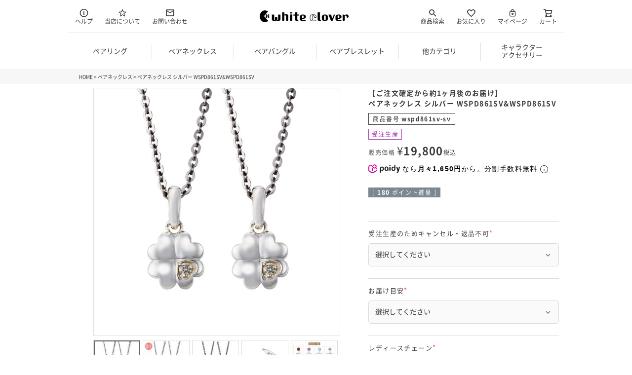

--- FILE ---
content_type: text/html;charset=UTF-8
request_url: https://whiteclover.net/c/pairnecklace/wspd861sv-sv
body_size: 25465
content:
<!DOCTYPE html>
<html lang="ja"><head>
  <meta charset="UTF-8">
  
  <title>ペアネックレス シルバー WSPD861SV&amp;WSPD861SV｜white clover【公式通販】</title>
  <meta name="viewport" content="width=device-width">


    <meta name="description" content="ペアアクセサリーのwhite clover公式通販サイト。ハートを4つ合わせた幸せの四つ葉のクローバーのネックレス。四つ葉のクローバーには葉1枚1枚にそれぞれ「faith(誠実)」「hope(希望)」「love(愛)」「lucky(幸運)」の意味があります。">
    <meta name="keywords" content="ペアネックレス シルバー WSPD861SV&amp;WSPD861SV,ペアネックレス,white clover">
  
  <link rel="stylesheet" href="https://pair.itembox.design/system/fs_style.css?t=20251118042544">
  <link rel="stylesheet" href="https://pair.itembox.design/generate/theme4/fs_theme.css?t=20251118042544">
  <link rel="stylesheet" href="https://pair.itembox.design/generate/theme4/fs_original.css?t=20251118042544">
  
  <link rel="canonical" href="https://whiteclover.net/c/pairnecklace/wspd861sv-sv">
  
  
  
  
  <script>
    window._FS=window._FS||{};_FS.val={"tiktok":{"enabled":false,"pixelCode":null},"recaptcha":{"enabled":false,"siteKey":null},"clientInfo":{"memberId":"guest","fullName":"ゲスト","lastName":"","firstName":"ゲスト","nickName":"ゲスト","stageId":"","stageName":"","subscribedToNewsletter":"false","loggedIn":"false","totalPoints":"","activePoints":"","pendingPoints":"","purchasePointExpiration":"","specialPointExpiration":"","specialPoints":"","pointRate":"","companyName":"","membershipCardNo":"","wishlist":"","prefecture":""},"recommend3":{"measurable":true,"recommendable":true,"sandbox":false},"enhancedEC":{"ga4Dimensions":{"userScope":{"login":"{@ member.logged_in @}","stage":"{@ member.stage_order @}"}},"amazonCheckoutName":"Amazonペイ","measurementId":"G-CXW2DX8DY8","trackingId":"UA-16362180-1","dimensions":{"dimension1":{"key":"itm","value":"{@ purchase.type @}"},"dimension2":{"key":"log","value":"{@ member.logged_in @}"}}},"shopKey":"pair","device":"PC","productType":"1","cart":{"stayOnPage":false}};
  </script>
  
  <script src="/shop/js/webstore-nr.js?t=20251118042544"></script>
  <script src="/shop/js/webstore-vg.js?t=20251118042544"></script>
  
  
    <script defer src="https://analytics.contents.by-fw.jp/script/v0/flywheel.js"></script>
    <script src="https://static.contents.by-fw.jp/flywheelRecommend/v0/flywheelHistory.js"></script>
    <script src="https://static.contents.by-fw.jp/flywheelRecommend/v0/flywheelRecommend.js"></script>
  
  
  
    <meta property="og:title" content="ペアネックレス シルバー WSPD861SV&amp;WSPD861SV｜white clover【公式通販】">
    <meta property="og:type" content="og:product">
    <meta property="og:url" content="https://whiteclover.net/c/pairnecklace/wspd861sv-sv">
    <meta property="og:image" content="https://pair.itembox.design/product/033/000000003337/000000003337-01-l.jpg?t&#x3D;20260108171910">
    <meta property="og:site_name" content="white clover">
    <meta property="og:description" content="ペアアクセサリーのwhite clover公式通販サイト。ハートを4つ合わせた幸せの四つ葉のクローバーのネックレス。四つ葉のクローバーには葉1枚1枚にそれぞれ「faith(誠実)」「hope(希望)」「love(愛)」「lucky(幸運)」の意味があります。">
    <meta property="product:price:amount" content="19800">
    <meta property="product:price:currency" content="JPY">
    <meta property="product:product_link" content="https://whiteclover.net/c/pairnecklace/wspd861sv-sv">
  
  
  
  
  
    <script type="text/javascript" >
      document.addEventListener('DOMContentLoaded', function() {
        _FS.CMATag('{"fs_member_id":"{@ member.id @}","fs_page_kind":"product","fs_product_url":"wspd861sv-sv"}')
      })
    </script>
  
  
  <!-- Meta Pixel Code -->
<script>
!function(f,b,e,v,n,t,s)
{if(f.fbq)return;n=f.fbq=function(){n.callMethod?
n.callMethod.apply(n,arguments):n.queue.push(arguments)};
if(!f._fbq)f._fbq=n;n.push=n;n.loaded=!0;n.version='2.0';
n.queue=[];t=b.createElement(e);t.async=!0;
t.src=v;s=b.getElementsByTagName(e)[0];
s.parentNode.insertBefore(t,s)}(window, document,'script',
'https://connect.facebook.net/en_US/fbevents.js');
fbq('init', '1560831024908920');
fbq('track', 'PageView');
</script>
<noscript><img height="1" width="1" style="display:none"
src="https://www.facebook.com/tr?id=1560831024908920&ev=PageView&noscript=1"
/></noscript>
<!-- End Meta Pixel Code -->

<script async src="https://www.googletagmanager.com/gtag/js?id=G-CXW2DX8DY8"></script>

<script><!--
_FS.setTrackingTag('%3C%21--+Global+site+tag+%28gtag.js%29+--%3E%0A%0A%3Cscript%3E%0A++window.dataLayer+%3D+window.dataLayer+%7C%7C+%5B%5D%3B%0A++function+gtag%28%29%7BdataLayer.push%28arguments%29%3B%7D%0A++gtag%28%27js%27%2C+new+Date%28%29%29%3B%0A%0A++gtag%28%27config%27%2C+%27UA-16362180-1%27%29%3B%0A++gtag%28%27config%27%2C+%27AW-1016700894%27%2C+%7B+%27+allow_enhanced_conversions%27%3Atrue+%7D%29%3B%0A%3C%2Fscript%3E%0A%0A%3Cscript%3E%0Agtag%28%27event%27%2C%27view_item%27%2C+%7B%0A%27value%27%3A+19800%2C%0A%27items%27%3A+%5B%0A%7B%0A%27id%27%3A+3337%2C%0A%27google_business_vertical%27%3A+%27retail%27%0A%7D%0A%5D%0A%7D%29%3B%0A%3C%2Fscript%3E%0A%3Cscript+async+src%3D%22https%3A%2F%2Fs.yimg.jp%2Fimages%2Flisting%2Ftool%2Fcv%2Fytag.js%22%3E%3C%2Fscript%3E%0A%3Cscript%3E%0Awindow.yjDataLayer+%3D+window.yjDataLayer+%7C%7C+%5B%5D%3B%0Afunction+ytag%28%29+%7B+yjDataLayer.push%28arguments%29%3B+%7D%0Aytag%28%7B%22type%22%3A%22ycl_cookie%22%7D%29%3B%0A%3C%2Fscript%3E');
--></script>
</head>
<body class="fs-body-product fs-body-product-wspd861sv-sv" id="fs_ProductDetails">

<div class="fs-l-page">
<header class="header">

<!-- **ヘッダーコンテンツ↓↓ -->
<div class="header_contents">
	<div class="inner">
		<ul class="navi left">
<!--
			<li>
				<a href="/f/guide"><i class="fs-icon--info"></i>お買い物ガイド</a>
			</li>
-->
			<li class="sub-menu">
				<span><i class="fs-icon--info"></i>ヘルプ</span>
        <ul>
          <li>
            <a href="/f/guide">お買い物ガイド</a>
          </li>
          <li>
            <a href="/f/faq">よくある質問</a>
          </li>
                
        </ul>
			</li>
			<li>
				<a href="/f/about"><i class="fs-icon--starOutline"></i>当店について</a>
			</li>
			<li>
				<a href="/f/contact"><i class="fs-icon--mail"></i>お問い合わせ</a>
			</li>
		</ul>

		<!-- **ヘッダー ロゴ↓↓ -->
		<div class="logo">
			<a href="https://whiteclover.net"><img src="https://pair.itembox.design/item/whiteclover/common/logo.png?t=20260115151133" alt="ペアネックレス リング・指輪のwhite clover【公式通販】" class="logo_image" width="500" height="68"></a>
		</div>
		<!-- **ヘッダー ロゴ↑↑ -->

		<ul class="navi rihgt">
			<li class="search_btn"><i class="fs-icon--search"></i>商品検索</li>
			<li>
				<a href="/my/wishlist"><i class="fs-icon--heartOutline"></i>お気に入り</a>
			</li>
			<li>
				<a href="/my/top"><i class="fs-icon--mypage"></i>マイページ</a>
			</li>
			<li class="cart_btn">
				<a href="/p/cart" class=""><i class="fs-icon--cart"></i>カート<span class="fs-client-cart-count fs-client-cart-count--0"></span></a>
			</li>
		</ul>
	</div>
<!-- **ヘッダーナビゲーション↓↓ -->
<div class="navi_area">
  <nav class="navi_content">
    <ul>
      <li><a href="https://whiteclover.net/c/pairring" onclick="gtag('event', 'click_NaviItemList_pairring');"><span class="headline_link">ペアリング<i class="fas fs-icon--close other"></i></span></a>
        <ul class="navi_second-level">
          <li class="sp"><a href="https://whiteclover.net/c/pairring">ペアリング一覧<i class="fas fs-icon--arrowRight one"></i></a></li>
          <li><a href="https://whiteclover.net/f/pairring" onclick="gtag('event', 'click_NaviItemList_pairring_ranking');">ランキング<i class="fas fs-icon--arrowRight one"></i></a></li>
          <li><a href="https://whiteclover.net/p/search?tag=ペア&tag=リング&tag=新作&sort=priority">新作<i class="fas fs-icon--arrowRight one"></i></a></li>
          <li><a href="https://whiteclover.net/p/search?tag=ペア&tag=リング&tag=刻印可能&sort=priority">刻印可能<i class="fas fs-icon--arrowRight one"></i></a></li>
          <li><a href="https://whiteclover.net/p/search?tag=ペア&tag=リング&tag=即日発送&sort=priority">即日発送<i class="fas fs-icon--arrowRight one"></i></a></li>
          <li><a href="https://whiteclover.net/p/search?tag=ペア&tag=リング&tag=シルバー925&sort=priority">シルバー925<i class="fas fs-icon--arrowRight one"></i></a></li>
          <li><a href="https://whiteclover.net/p/search?tag=ペア&tag=リング&tag=サージカルステンレス316L&sort=priority">サージカルステンレス316L<i class="fas fs-icon--arrowRight one"></i></a></li>
          <li><a href="https://whiteclover.net/p/search?tag=ペア&tag=リング&tag=ゴールド&sort=priority">ゴールド<i class="fas fs-icon--arrowRight one"></i></a></li>
          <li><a href="https://whiteclover.net/p/search?tag=ペア&tag=リング&tag=プラチナ&sort=priority">プラチナ<i class="fas fs-icon--arrowRight one"></i></a></li>
          <li><a href="https://whiteclover.net/c/marriagering">マリッジリング<i class="fas fs-icon--arrowRight one"></i></a></li>
        </ul>
      </li>
      <li><a href="https://whiteclover.net/c/pairnecklace" onclick="gtag('event', 'click_NaviItemList_pairnecklace');"><span class="headline_link">ペアネックレス<i class="fas fs-icon--close other"></i></span></a>
        <ul class="navi_second-level">
          <li class="sp"><a href="https://whiteclover.net/c/pairnecklace">ペアネックレス一覧<i class="fas fs-icon--arrowRight one"></i></a></li>
          <li><a href="https://whiteclover.net/f/pairnecklace" onclick="gtag('event', 'click_NaviItemList_pairnecklace_ranking');">ランキング<i class="fas fs-icon--arrowRight one"></i></a></li>
          <li><a href="https://whiteclover.net/p/search?tag=ペア&tag=ネックレス&tag=新作&sort=priority">新作<i class="fas fs-icon--arrowRight one"></i></a></li>
          <li><a href="https://whiteclover.net/p/search?tag=ペア&tag=ネックレス&tag=刻印可能&sort=priority">刻印可能<i class="fas fs-icon--arrowRight one"></i></a></li>
          <li><a href="https://whiteclover.net/p/search?tag=ペア&tag=ネックレス&tag=即日発送&sort=priority">即日発送<i class="fas fs-icon--arrowRight one"></i></a></li>
          <li><a href="https://whiteclover.net/p/search?tag=ペア&tag=ネックレス&tag=シルバー925&sort=priority">シルバー925<i class="fas fs-icon--arrowRight one"></i></a></li>
          <li><a href="https://whiteclover.net/p/search?tag=ペア&tag=ネックレス&tag=サージカルステンレス316L&sort=priority">サージカルステンレス316L<i class="fas fs-icon--arrowRight one"></i></a></li>
          <li><a href="https://whiteclover.net/p/search?tag=ペア&tag=ネックレス&tag=ゴールド&sort=priority">ゴールド<i class="fas fs-icon--arrowRight one"></i></a></li>
          <li><a href="https://whiteclover.net/p/search?tag=ペア&tag=ネックレス&tag=プラチナ&sort=priority">プラチナ<i class="fas fs-icon--arrowRight one"></i></a></li>
        </ul>
      </li>
      <li><a href="https://whiteclover.net/c/pairbangle" onclick="gtag('event', 'click_NaviItemList_pairbangle');"><span class="headline_link">ペアバングル<i class="fas fs-icon--close other"></i></span></a>
        <ul class="navi_second-level">
          <li class="sp"><a href="https://whiteclover.net/c/pairbangle">ペアバングル一覧<i class="fas fs-icon--arrowRight one"></i></a></li>
          <li><a href="https://whiteclover.net/f/pairbangle" onclick="gtag('event', 'click_NaviItemList_pairbangle_ranking');">ランキング<i class="fas fs-icon--arrowRight one"></i></a></li>
          <li><a href="https://whiteclover.net/p/search?tag=ペア&tag=バングル&tag=新作&sort=priority">新作<i class="fas fs-icon--arrowRight one"></i></a></li>
          <li><a href="https://whiteclover.net/p/search?tag=ペア&tag=バングル&tag=刻印可能&sort=priority">刻印可能<i class="fas fs-icon--arrowRight one"></i></a></li>
          <li><a href="https://whiteclover.net/p/search?tag=ペア&tag=バングル&tag=即日発送&sort=priority">即日発送<i class="fas fs-icon--arrowRight one"></i></a></li>
          <li><a href="https://whiteclover.net/p/search?tag=ペア&tag=バングル&tag=シルバー925&sort=priority">シルバー925<i class="fas fs-icon--arrowRight one"></i></a></li>
          <li><a href="https://whiteclover.net/p/search?tag=ペア&tag=バングル&tag=サージカルステンレス316L&sort=priority">サージカルステンレス316L<i class="fas fs-icon--arrowRight one"></i></a></li>
          <li><a href="https://whiteclover.net/p/search?tag=ペア&tag=バングル&tag=ゴールド&sort=priority">ゴールド<i class="fas fs-icon--arrowRight one"></i></a></li>
          <li><a href="https://whiteclover.net/p/search?tag=ペア&tag=バングル&tag=プラチナ&sort=priority">プラチナ<i class="fas fs-icon--arrowRight one"></i></a></li>
        </ul>
      </li>
      <li><a href="https://whiteclover.net/c/pairbracelet" onclick="gtag('event', 'click_NaviItemList_pairbracelet');"><span class="headline_link">ペアブレスレット<i class="fas fs-icon--close other"></i></span></a>
        <ul class="navi_second-level">
          <li class="sp"><a href="https://whiteclover.net/c/pairbracelet">ペアブレスレット一覧<i class="fas fs-icon--arrowRight one"></i></a></li>
          <li><a href="https://whiteclover.net/f/pairbracelet" onclick="gtag('event', 'click_NaviItemList_pairbangle_ranking');">ランキング<i class="fas fs-icon--arrowRight one"></i></a></li>
          <li><a href="https://whiteclover.net/p/search?tag=ペア&tag=ブレスレット&tag=新作&sort=priority">新作<i class="fas fs-icon--arrowRight one"></i></a></li>
          <li><a href="https://whiteclover.net/p/search?tag=ペア&tag=ブレスレット&tag=刻印可能&sort=priority">刻印可能<i class="fas fs-icon--arrowRight one"></i></a></li>
          <li><a href="https://whiteclover.net/p/search?tag=ペア&tag=ブレスレット&tag=即日発送&sort=priority">即日発送<i class="fas fs-icon--arrowRight one"></i></a></li>
          <li><a href="https://whiteclover.net/p/search?tag=ペア&tag=ブレスレット&tag=シルバー925&sort=priority">シルバー925<i class="fas fs-icon--arrowRight one"></i></a></li>
          <li><a href="https://whiteclover.net/p/search?tag=ペア&tag=ブレスレット&tag=サージカルステンレス316L&sort=priority">サージカルステンレス316L<i class="fas fs-icon--arrowRight one"></i></a></li>
          <li><a href="https://whiteclover.net/p/search?tag=ペア&tag=ブレスレット&tag=ゴールド&sort=priority">ゴールド<i class="fas fs-icon--arrowRight one"></i></a></li>
          <li><a href="https://whiteclover.net/p/search?tag=ペア&tag=ブレスレット&tag=プラチナ&sort=priority">プラチナ<i class="fas fs-icon--arrowRight one"></i></a></li>
        </ul>
      </li>
  
      <li><span class="headline">他カテゴリ<i class="fas fs-icon--close other"></i></span>
        <ul class="navi_second-level">
          <li><a href="https://whiteclover.net/c/earrings">ピアス・イヤリング・イヤーカフ<i class="fas fs-icon--arrowRight one"></i></a></li>
          <li><a href="https://whiteclover.net/c/chain">チェーン<i class="fas fs-icon--arrowRight one"></i></a></li>
          <li><a href="https://whiteclover.net/c/memorial">メモリアルアクセサリー<i class="fas fs-icon--arrowRight one"></i></a></li>
           <li><a href="https://whiteclover.net/p/search?tag=新作&sort=priority">新作<i class="fas fs-icon--arrowRight one"></i></a></li>
          <li><a href="https://whiteclover.net/p/search?tag=即日発送&sort=priority">即日発送<i class="fas fs-icon--arrowRight one"></i></a></li>
          <li><a href="https://whiteclover.net/p/search?tag=刻印可能&sort=priority">刻印可能<i class="fas fs-icon--arrowRight one"></i></a></li>
          <li><a href="https://whiteclover.net/p/search?tag=サイズ計測用品&tag=&sort=priority">サイズ計測用品<i class="fas fs-icon--arrowRight one"></i></a></li>
          <li><a href="https://whiteclover.net/p/search?tag=お手入れ用品&tag=&sort=priority">お手入れ用品<i class="fas fs-icon--arrowRight one"></i></a></li>
          <li><a href="https://whiteclover.net/p/search?tag=その他&tag=&sort=priority">その他<i class="fas fs-icon--arrowRight one"></i></a></li>
        </ul>
      </li>
      <li><a href="https://whiteclover.net/f/collaboration"><span class="headline"><span >キャラクター<span style="display: inline-block;">アクセサリー</span></span><i class="fas fs-icon--arrowRight one"></i></span></a>
      </li>
    </ul>
  </nav>
</div>
<!-- **ヘッダーナビゲーション ↑↑ -->
</div><!-- **ヘッダーコンテンツ↑↑ -->


<!-- **ドロワーメニューアイコン↓↓ -->
<div class="header__drawerOpener" onclick="gtag('event', 'click_menu_btn_sp');">
  <label for="fs_p_ctrlDrawer" class="fs-p-drawerButton fs-p-drawerButton--open">
   <i class="fs-p-drawerButton__icon fs-icon--navCtrl"></i>
   <span class="fs-p-drawerButton__label">menu</span>
  </label>
 </div>
 <!-- **ドロワーメニューアイコン↑↑ -->
<!-- **商品検索欄↓↓ -->
<!--
<div id="search_v2_btn" class="search_btn" onclick="gtag('event', 'click', {'event_category': 'search','event_label': 'search_v2_btn','value': '1'});">
  <p>
    商品を絞り込む
  </p>
</div>
-->
<div class="search_form_v2_wrap">
<div id="search_v2" class="search_form_v2">
  <form action="/p/search" method="get" id="product_search_form">
    <div class="input_area">
      <div class="search_keyword">
        <p class="fs-c-inputTable__headerCell">キーワード</p>
        <div class="fs-c-inputTable__dataCell">
          <input type="text" name="keyword" maxlength="1000" id="fs_input_productSearchKeyword_v2"
            value="">
        </div>
      </div>

    <p class="fs-c-inputTable__headerCell">タイプ</p>
    <div class="fs-c-dropdown">
      <select class="fs-c-dropdown__menu" name="tag" id="search_select_1">
        <option value="" selected>選択してください</option>
        <option value="ペア">ペア</option>
        <option value="レディース">レディース</option>
        <option value="メンズ">メンズ</option>
      </select>
    </div>

    <p class="fs-c-inputTable__headerCell">アイテム</p>
    <div class="fs-c-dropdown">
      <select class="fs-c-dropdown__menu" name="tag" id="search_select_2">
        <option value="" selected>選択してください</option>
        <option value="リング">リング</option>
        <option value="ネックレス">ネックレス</option>
        <option value="ブレスレット">ブレスレット</option>
        <option value="バングル">バングル</option>
        <option value="ストラップ">ストラップ</option>
        <option value="ピアス・イヤリング・イヤーカフ">ピアス・イヤリング・イヤーカフ</option>
        <option value="メモリアルアクセサリー">メモリアルアクセサリー</option>
        <option value="ブライダル">ブライダル</option>
        <option value="ディズニー">ディズニー</option>
        <option value="サンリオ">サンリオ</option>
        <option value="お手入れ用品">お手入れ用品</option>
        <option value="サイズ計測用品">サイズ計測用品</option>
        <option value="その他">その他</option>
      </select>
    </div>

    <p class="fs-c-inputTable__headerCell">オプション</p>
    <div class="fs-c-checkboxGroup">
    <span class="fs-c-checkbox">
      <input type="checkbox" name="tag" id="checkbox_newitem" class="fs-c-checkbox__checkbox"
      value="新作">
      <label for="checkbox_newitem" class="fs-c-checkbox__label">
      <span class="fs-c-checkbox__checkMark"></span>
      <span class="fs-c-checkbox__labelText">新作</span>
      </label>
    </span>
    <span class="fs-c-checkbox">
      <input type="checkbox" name="tag" id="checkbox_sokujitsu" class="fs-c-checkbox__checkbox"
      value="即日発送">
      <label for="checkbox_sokujitsu" class="fs-c-checkbox__label">
      <span class="fs-c-checkbox__checkMark"></span>
      <span class="fs-c-checkbox__labelText">即日発送</span>
      </label>
    </span>
    <span class="fs-c-checkbox">
      <input type="checkbox" name="tag" id="checkbox_kokuin" class="fs-c-checkbox__checkbox"
      value="刻印可能">
      <label for="checkbox_kokuin" class="fs-c-checkbox__label">
      <span class="fs-c-checkbox__checkMark"></span>
      <span class="fs-c-checkbox__labelText">刻印可能</span>
      </label>
    </span>
    <span class="fs-c-checkbox">
      <input type="checkbox" name="tag" id="checkbox_even_size" class="fs-c-checkbox__checkbox"
      value="偶数サイズ作製可能">
      <label for="checkbox_even_size" class="fs-c-checkbox__label">
      <span class="fs-c-checkbox__checkMark"></span>
      <span class="fs-c-checkbox__labelText">偶数サイズ作製可能</span>
      </label>
    </span>
    </div>

    <p class="fs-c-inputTable__headerCell">素材</p>
    <div class="fs-c-dropdown">
      <select class="fs-c-dropdown__menu" name="tag" id="search_select_3">
        <option value="" selected>選択してください</option>
        <option value="シルバー925">シルバー925</option>
        <option value="サージカルステンレス316L">サージカルステンレス316L</option>
        <option value="ゴールド">ゴールド</option>
        <option value="プラチナ">プラチナ</option>
      </select>
    </div>

    <p class="fs-c-inputTable__headerCell">誕生石</p>
    <div class="fs-c-dropdown">
      <select class="fs-c-dropdown__menu" name="tag" id="search_select_4">
        <option value="" selected>選択してください</option>
        <option value="1月ガーネット">1月ガーネット</option>
        <option value="2月アメジスト">2月アメジスト</option>
        <option value="3月アクアマリン">3月アクアマリン</option>
        <option value="4月ダイヤモンド">4月ダイヤモンド</option>
        <option value="5月エメラルド">5月エメラルド</option>
        <option value="5月グリーンクウォーツ">5月グリーンクウォーツ</option>
        <option value="6月ブルームーン">6月ブルームーン</option>
        <option value="6月ムーンストーン">6月ムーンストーン</option>
        <option value="刻7月ルビー印可能">7月ルビー</option>
        <option value="8月ペリドット">8月ペリドット</option>
        <option value="9月サファイア">9月サファイア</option>
        <option value="10月ピンクトルマリン">10月ピンクトルマリン</option>
        <option value="11月シトリン">11月シトリン</option>
        <option value="11月ブルートパーズ">11月ブルートパーズ</option>
        <option value="11月ブルートパーズ">11月ブルートパーズ</option>
        <option value="12月タンザナイト">12月タンザナイト</option>
        <option value="オニキス">オニキス</option>
        <option value="キュービックジルコニア">キュービックジルコニア</option>
      </select>
    </div>


      <div class="search_price">
        <p class="fs-c-inputTable__headerCell">価格</p>
        <div class="fs-c-inputTable__dataCell">
          <div class="fs-c-inputTextGroup">
            <span class="fs-c-inputTextGroup__item">
              <input type="number" name="minprice" maxlength="9" id="fs_input_productSearchPrice1_v2"
                value="">
            </span>
            <span>〜</span>
            <span class="fs-c-inputTextGroup__item">
              <input type="number" name="maxprice" maxlength="9" id="fs_input_productSearchPrice2_v2"
                value="">
            </span>
          </div>
        </div>
      </div>

    </div>

    <div class="fs-p-productSearch__searchButtonContainer fs-c-buttonContainer">
      <input type="reset" form="product_search_form" value="クリア">
      <button type="submit" class="fs-p-productSearch__searchButton fs-c-button--secondary">検索</button>
    </div>

<input type="hidden" name="sort" value="priority" />

  </form>
</div>
</div>
<script type="application/ld+json">
  {
  "@context": "http://schema.org",
  "@type": "WebSite",
  "url": "https://whiteclover.net",
  "potentialAction": {
  "@type": "SearchAction",
  "target": "https://whiteclover.net/p/search?keyword={search_term_string}",
  "query-input": "required name=search_term_string"
  }
  }
</script>
</header>
<!-- **ドロワーメニュー制御用隠しチェックボックス（フリーパーツ） ↓↓ -->
<input type="checkbox" name="ctrlDrawer" value="" style="display:none;" id="fs_p_ctrlDrawer" class="fs-p-ctrlDrawer">
<!-- **ドロワーメニュー制御用隠しチェックボックス（フリーパーツ） ↑↑ -->

<!-- **ドロワーメニュー上部 （フリーパーツ） ↓↓ -->
<aside class="fs-p-drawer sideArea">
	<div class="fs-p-drawer__buttonContainer titel">
		<p>MENU</p>
		<label for="fs_p_ctrlDrawer" class="fs-p-drawer__button fs-p-drawerButton fs-p-drawerButton--close">
			<i class="fs-p-drawerButton__icon fs-icon--close"></i>
			<span class="fs-p-drawerButton__label">close</span>
		</label>
	</div>
	<nav class="navi_content">
    <ul>
      <li><a href="https://whiteclover.net/c/pairring" onclick="gtag('event', 'click_NaviItemList_pairring');"><span class="headline_link">ペアリング<i class="fas fs-icon--close other"></i></span></a>
        <ul class="navi_second-level">
          <li class="sp"><a href="https://whiteclover.net/c/pairring">ペアリング一覧<i class="fas fs-icon--arrowRight one"></i></a></li>
          <li><a href="https://whiteclover.net/f/pairring" onclick="gtag('event', 'click_NaviItemList_pairring_ranking');">ランキング<i class="fas fs-icon--arrowRight one"></i></a></li>
          <li><a href="https://whiteclover.net/p/search?tag=ペア&tag=リング&tag=新作&sort=priority">新作<i class="fas fs-icon--arrowRight one"></i></a></li>
          <li><a href="https://whiteclover.net/p/search?tag=ペア&tag=リング&tag=刻印可能&sort=priority">刻印可能<i class="fas fs-icon--arrowRight one"></i></a></li>
          <li><a href="https://whiteclover.net/p/search?tag=ペア&tag=リング&tag=即日発送&sort=priority">即日発送<i class="fas fs-icon--arrowRight one"></i></a></li>
          <li><a href="https://whiteclover.net/p/search?tag=ペア&tag=リング&tag=シルバー925&sort=priority">シルバー925<i class="fas fs-icon--arrowRight one"></i></a></li>
          <li><a href="https://whiteclover.net/p/search?tag=ペア&tag=リング&tag=サージカルステンレス316L&sort=priority">サージカルステンレス316L<i class="fas fs-icon--arrowRight one"></i></a></li>
          <li><a href="https://whiteclover.net/p/search?tag=ペア&tag=リング&tag=ゴールド&sort=priority">ゴールド<i class="fas fs-icon--arrowRight one"></i></a></li>
          <li><a href="https://whiteclover.net/p/search?tag=ペア&tag=リング&tag=プラチナ&sort=priority">プラチナ<i class="fas fs-icon--arrowRight one"></i></a></li>
          <li><a href="https://whiteclover.net/c/marriagering">マリッジリング<i class="fas fs-icon--arrowRight one"></i></a></li>
        </ul>
      </li>
      <li><a href="https://whiteclover.net/c/pairnecklace" onclick="gtag('event', 'click_NaviItemList_pairnecklace');"><span class="headline_link">ペアネックレス<i class="fas fs-icon--close other"></i></span></a>
        <ul class="navi_second-level">
          <li class="sp"><a href="https://whiteclover.net/c/pairnecklace">ペアネックレス一覧<i class="fas fs-icon--arrowRight one"></i></a></li>
          <li><a href="https://whiteclover.net/f/pairnecklace" onclick="gtag('event', 'click_NaviItemList_pairnecklace_ranking');">ランキング<i class="fas fs-icon--arrowRight one"></i></a></li>
          <li><a href="https://whiteclover.net/p/search?tag=ペア&tag=ネックレス&tag=新作&sort=priority">新作<i class="fas fs-icon--arrowRight one"></i></a></li>
          <li><a href="https://whiteclover.net/p/search?tag=ペア&tag=ネックレス&tag=刻印可能&sort=priority">刻印可能<i class="fas fs-icon--arrowRight one"></i></a></li>
          <li><a href="https://whiteclover.net/p/search?tag=ペア&tag=ネックレス&tag=即日発送&sort=priority">即日発送<i class="fas fs-icon--arrowRight one"></i></a></li>
          <li><a href="https://whiteclover.net/p/search?tag=ペア&tag=ネックレス&tag=シルバー925&sort=priority">シルバー925<i class="fas fs-icon--arrowRight one"></i></a></li>
          <li><a href="https://whiteclover.net/p/search?tag=ペア&tag=ネックレス&tag=サージカルステンレス316L&sort=priority">サージカルステンレス316L<i class="fas fs-icon--arrowRight one"></i></a></li>
          <li><a href="https://whiteclover.net/p/search?tag=ペア&tag=ネックレス&tag=ゴールド&sort=priority">ゴールド<i class="fas fs-icon--arrowRight one"></i></a></li>
          <li><a href="https://whiteclover.net/p/search?tag=ペア&tag=ネックレス&tag=プラチナ&sort=priority">プラチナ<i class="fas fs-icon--arrowRight one"></i></a></li>
        </ul>
      </li>
      <li><a href="https://whiteclover.net/c/pairbangle" onclick="gtag('event', 'click_NaviItemList_pairbangle');"><span class="headline_link">ペアバングル<i class="fas fs-icon--close other"></i></span></a>
        <ul class="navi_second-level">
          <li class="sp"><a href="https://whiteclover.net/c/pairbangle">ペアバングル一覧<i class="fas fs-icon--arrowRight one"></i></a></li>
          <li><a href="https://whiteclover.net/f/pairbangle" onclick="gtag('event', 'click_NaviItemList_pairbangle_ranking');">ランキング<i class="fas fs-icon--arrowRight one"></i></a></li>
          <li><a href="https://whiteclover.net/p/search?tag=ペア&tag=バングル&tag=新作&sort=priority">新作<i class="fas fs-icon--arrowRight one"></i></a></li>
          <li><a href="https://whiteclover.net/p/search?tag=ペア&tag=バングル&tag=刻印可能&sort=priority">刻印可能<i class="fas fs-icon--arrowRight one"></i></a></li>
          <li><a href="https://whiteclover.net/p/search?tag=ペア&tag=バングル&tag=即日発送&sort=priority">即日発送<i class="fas fs-icon--arrowRight one"></i></a></li>
          <li><a href="https://whiteclover.net/p/search?tag=ペア&tag=バングル&tag=シルバー925&sort=priority">シルバー925<i class="fas fs-icon--arrowRight one"></i></a></li>
          <li><a href="https://whiteclover.net/p/search?tag=ペア&tag=バングル&tag=サージカルステンレス316L&sort=priority">サージカルステンレス316L<i class="fas fs-icon--arrowRight one"></i></a></li>
          <li><a href="https://whiteclover.net/p/search?tag=ペア&tag=バングル&tag=ゴールド&sort=priority">ゴールド<i class="fas fs-icon--arrowRight one"></i></a></li>
          <li><a href="https://whiteclover.net/p/search?tag=ペア&tag=バングル&tag=プラチナ&sort=priority">プラチナ<i class="fas fs-icon--arrowRight one"></i></a></li>
        </ul>
      </li>
      <li><a href="https://whiteclover.net/c/pairbracelet" onclick="gtag('event', 'click_NaviItemList_pairbracelet');"><span class="headline_link">ペアブレスレット<i class="fas fs-icon--close other"></i></span></a>
        <ul class="navi_second-level">
          <li class="sp"><a href="https://whiteclover.net/c/pairbracelet">ペアブレスレット一覧<i class="fas fs-icon--arrowRight one"></i></a></li>
          <li><a href="https://whiteclover.net/f/pairbracelet" onclick="gtag('event', 'click_NaviItemList_pairbangle_ranking');">ランキング<i class="fas fs-icon--arrowRight one"></i></a></li>
          <li><a href="https://whiteclover.net/p/search?tag=ペア&tag=ブレスレット&tag=新作&sort=priority">新作<i class="fas fs-icon--arrowRight one"></i></a></li>
          <li><a href="https://whiteclover.net/p/search?tag=ペア&tag=ブレスレット&tag=刻印可能&sort=priority">刻印可能<i class="fas fs-icon--arrowRight one"></i></a></li>
          <li><a href="https://whiteclover.net/p/search?tag=ペア&tag=ブレスレット&tag=即日発送&sort=priority">即日発送<i class="fas fs-icon--arrowRight one"></i></a></li>
          <li><a href="https://whiteclover.net/p/search?tag=ペア&tag=ブレスレット&tag=シルバー925&sort=priority">シルバー925<i class="fas fs-icon--arrowRight one"></i></a></li>
          <li><a href="https://whiteclover.net/p/search?tag=ペア&tag=ブレスレット&tag=サージカルステンレス316L&sort=priority">サージカルステンレス316L<i class="fas fs-icon--arrowRight one"></i></a></li>
          <li><a href="https://whiteclover.net/p/search?tag=ペア&tag=ブレスレット&tag=ゴールド&sort=priority">ゴールド<i class="fas fs-icon--arrowRight one"></i></a></li>
          <li><a href="https://whiteclover.net/p/search?tag=ペア&tag=ブレスレット&tag=プラチナ&sort=priority">プラチナ<i class="fas fs-icon--arrowRight one"></i></a></li>
        </ul>
      </li>
  
      <li><span class="headline">他カテゴリ<i class="fas fs-icon--close other"></i></span>
        <ul class="navi_second-level">
          <li><a href="https://whiteclover.net/c/earrings">ピアス・イヤリング・イヤーカフ<i class="fas fs-icon--arrowRight one"></i></a></li>
          <li><a href="https://whiteclover.net/c/chain">チェーン<i class="fas fs-icon--arrowRight one"></i></a></li>
          <li><a href="https://whiteclover.net/c/memorial">メモリアルアクセサリー<i class="fas fs-icon--arrowRight one"></i></a></li>
           <li><a href="https://whiteclover.net/p/search?tag=新作&sort=priority">新作<i class="fas fs-icon--arrowRight one"></i></a></li>
          <li><a href="https://whiteclover.net/p/search?tag=即日発送&sort=priority">即日発送<i class="fas fs-icon--arrowRight one"></i></a></li>
          <li><a href="https://whiteclover.net/p/search?tag=刻印可能&sort=priority">刻印可能<i class="fas fs-icon--arrowRight one"></i></a></li>
          <li><a href="https://whiteclover.net/p/search?tag=サイズ計測用品&tag=&sort=priority">サイズ計測用品<i class="fas fs-icon--arrowRight one"></i></a></li>
          <li><a href="https://whiteclover.net/p/search?tag=お手入れ用品&tag=&sort=priority">お手入れ用品<i class="fas fs-icon--arrowRight one"></i></a></li>
          <li><a href="https://whiteclover.net/p/search?tag=その他&tag=&sort=priority">その他<i class="fas fs-icon--arrowRight one"></i></a></li>
        </ul>
      </li>
      <li><a href="https://whiteclover.net/f/collaboration"><span class="headline"><span >キャラクター<span style="display: inline-block;">アクセサリー</span></span><i class="fas fs-icon--arrowRight one"></i></span></a>
      </li>
    </ul>
  </nav>
	<div class="page_list">
  <ul>
    <li><span class="headline">お買い物ガイド<i class="fas fs-icon--close other"></i></span>
      <ul class="navi_second-level">
        <li><a href="https://whiteclover.net/f/guide#order">ご注文について<i class="fas fs-icon--arrowRight one"></i></a></li>
        <li><a href="https://whiteclover.net/f/guide#payment">お支払について<i class="fas fs-icon--arrowRight one"></i></a></li>
        <li><a href="https://whiteclover.net/f/guide#deliver">お届けについて<i class="fas fs-icon--arrowRight one"></i></a></li>
        <li><a href="https://whiteclover.net/f/guide#g8">お届けまでの日数について<i class="fas fs-icon--arrowRight one"></i></a></li>
        <li><a href="https://whiteclover.net/f/guide#return">返品交換について<i class="fas fs-icon--arrowRight one"></i></a></li>
        <li><a href="https://whiteclover.net/f/guide#g17">ラッピングについて<i class="fas fs-icon--arrowRight one"></i></a></li>
        <li><a href="https://whiteclover.net/f/kokuin">刻印について<i class="fas fs-icon--arrowRight one"></i></a></li>
        <li><a href="https://whiteclover.net/f/material">素材について<i class="fas fs-icon--arrowRight one"></i></a></li>
        <li><a href="https://whiteclover.net/f/birthstone">誕生石について<i class="fas fs-icon--arrowRight one"></i></a></li>
        <li><a href="https://whiteclover.net/f/ring_size">リングサイズについて<i class="fas fs-icon--arrowRight one"></i></a></li>
        <li><a href="https://whiteclover.net/f/finger_meaning">リングをつける指の意味<i class="fas fs-icon--arrowRight one"></i></a></li>
        <li><a href="https://whiteclover.net/p/about/points">ポイントについて<i class="fas fs-icon--arrowRight one"></i></a></li>
      </ul>
    </li>
  </ul>
  <ul>
    <li><a href="https://whiteclover.net/f/faq"><span class="headline link">よくある質問<i class="fas fs-icon--arrowRight one"></i></span></a></li>
    <li><a href="/f/contact"><span class="headline link">お問い合わせ<i class="fas fs-icon--arrowRight one"></i></span></a></li>
    <li><span class="headline">white clover について<i class="fas fs-icon--close other"></i></span>
      <ul class="navi_second-level">
        <li><a href="https://whiteclover.net/f/about">会社案内<i class="fas fs-icon--arrowRight one"></i></a></li>
        <li><a href="https://whiteclover.net/p/about/terms">特定商取引に基づく表記<i class="fas fs-icon--arrowRight one"></i></a></li>
        <li><a href="https://whiteclover.net/p/about/privacy-policy">個人情報の取扱について<i class="fas fs-icon--arrowRight one"></i></a>
        </li>
      </ul>
    </li>
    <li><span class="headline">ユーザーガイド<i class="fas fs-icon--close other"></i></span>
      <ul class="navi_second-level">
        <li><a href="https://whiteclover.net/p/register">会員登録<i class="fas fs-icon--arrowRight one"></i></a></li>
        <li><a href="https://whiteclover.net/my/top">マイページ<i class="fas fs-icon--arrowRight one"></i></a></li>
        <li><a href="https://whiteclover.net/my/wishlist">お気に入り<i class="fas fs-icon--arrowRight one"></i></a></li>
        <li><a href="https://whiteclover.net/p/cart?type=purchase">カートを見る<i class="fas fs-icon--arrowRight one"></i></a></li>
      </ul>
    </li>
  </ul>
</div>


</aside>
<!-- **ドロワーメニュー上部 （フリーパーツ）↑↑ -->

<!-- **パンくずリストパーツ （システムパーツ） ↓↓ -->
<nav class="fs-c-breadcrumb">
<ol class="fs-c-breadcrumb__list">
<li class="fs-c-breadcrumb__listItem">
<a href="/">HOME</a>
</li>
<li class="fs-c-breadcrumb__listItem">
<a href="/c/pairnecklace">ペアネックレス</a>
</li>
<li class="fs-c-breadcrumb__listItem">
ペアネックレス シルバー WSPD861SV&amp;WSPD861SV
</li>
</ol>
</nav>
<!-- **パンくずリストパーツ （システムパーツ） ↑↑ -->
<main class="fs-l-main fs-l-product2"><div id="fs-page-error-container" class="fs-c-panelContainer">
  
  
</div>
<section class="fs-l-pageMain">
<!-- **商品詳細エリア（システムパーツグループ）↓↓ -->
<form id="fs_form">
<input type="hidden" name="productId" value="3337">

<div class="fs-l-productLayout fs-system-product" data-product-id="3337" data-vertical-variation-no="" data-horizontal-variation-no=""><div class="fs-l-productLayout__item fs-l-productLayout__item--1">
<!-- **商品画像パーツ・フリック（システムパーツ ）↓↓ -->
<div class="fs-c-productCarouselMainImage">
  <div class="fs-c-productCarouselMainImage__carousel fs-c-slick" id="fs_productCarouselMainImage">
    
      
        <figure class="fs-c-productCarouselMainImage__image" aria-hidden="true" tabindex="-1" data-sub-image-url="https://pair.itembox.design/product/033/000000003337/000000003337-01-xs.jpg?t&#x3D;20260108171910" data-enlarged-image-url="https://pair.itembox.design/product/033/000000003337/000000003337-01-xl.jpg?t&#x3D;20260108171910">
          <img src="https://pair.itembox.design/product/033/000000003337/000000003337-01-l.jpg?t&#x3D;20260108171910" alt="シルバー ペアネックレス WSPD861SV&amp;WSPD861SV"
          
          >
          
        </figure>
      
     
      
        <figure class="fs-c-productCarouselMainImage__image" aria-hidden="true" tabindex="-1" data-sub-image-url="https://pair.itembox.design/product/033/000000003337/000000003337-02-xs.jpg?t&#x3D;20260108171910" data-enlarged-image-url="https://pair.itembox.design/product/033/000000003337/000000003337-02-xl.jpg?t&#x3D;20260108171910">
          <img src="https://pair.itembox.design/product/033/000000003337/000000003337-02-l.jpg?t&#x3D;20260108171910" alt="シルバー ペアネックレス WSPD861SV&amp;WSPD861SV"
          
          >
          
        </figure>
      
     
      
        <figure class="fs-c-productCarouselMainImage__image" aria-hidden="true" tabindex="-1" data-sub-image-url="https://pair.itembox.design/product/033/000000003337/000000003337-03-xs.jpg?t&#x3D;20260108171910" data-enlarged-image-url="https://pair.itembox.design/product/033/000000003337/000000003337-03-xl.jpg?t&#x3D;20260108171910">
          <img src="https://pair.itembox.design/product/033/000000003337/000000003337-03-l.jpg?t&#x3D;20260108171910" alt=""
          
          >
          
        </figure>
      
     
      
        <figure class="fs-c-productCarouselMainImage__image" aria-hidden="true" tabindex="-1" data-sub-image-url="https://pair.itembox.design/product/033/000000003337/000000003337-04-xs.jpg?t&#x3D;20260108171910" data-enlarged-image-url="https://pair.itembox.design/product/033/000000003337/000000003337-04-xl.jpg?t&#x3D;20260108171910">
          <img src="https://pair.itembox.design/product/033/000000003337/000000003337-04-l.jpg?t&#x3D;20260108171910" alt=""
          
          >
          
        </figure>
      
     
      
        <figure class="fs-c-productCarouselMainImage__image" aria-hidden="true" tabindex="-1" data-sub-image-url="https://pair.itembox.design/product/033/000000003337/000000003337-23-xs.jpg?t&#x3D;20260108171910" data-enlarged-image-url="https://pair.itembox.design/product/033/000000003337/000000003337-23-xl.jpg?t&#x3D;20260108171910">
          <img src="https://pair.itembox.design/product/033/000000003337/000000003337-23-l.jpg?t&#x3D;20260108171910" alt="シルバー ペアネックレス WSPD861SV&amp;WSPD861SV"
          
          >
          
        </figure>
      
     
      
        <figure class="fs-c-productCarouselMainImage__image" aria-hidden="true" tabindex="-1" data-sub-image-url="https://pair.itembox.design/product/033/000000003337/000000003337-24-xs.jpg?t&#x3D;20260108171910" data-enlarged-image-url="https://pair.itembox.design/product/033/000000003337/000000003337-24-xl.jpg?t&#x3D;20260108171910">
          <img src="https://pair.itembox.design/product/033/000000003337/000000003337-24-l.jpg?t&#x3D;20260108171910" alt="シルバー ペアネックレス WSPD861SV&amp;WSPD861SV"
          
          >
          
        </figure>
      
     
      
        <figure class="fs-c-productCarouselMainImage__image" aria-hidden="true" tabindex="-1" data-sub-image-url="https://pair.itembox.design/product/033/000000003337/000000003337-31-xs.jpg?t&#x3D;20260108171910" data-enlarged-image-url="https://pair.itembox.design/product/033/000000003337/000000003337-31-xl.jpg?t&#x3D;20260108171910">
          <img src="https://pair.itembox.design/product/033/000000003337/000000003337-31-l.jpg?t&#x3D;20260108171910" alt="シルバー ペアネックレス WSPD861SV&amp;WSPD861SV"
          
          >
          
        </figure>
      
     
      
        <figure class="fs-c-productCarouselMainImage__image" aria-hidden="true" tabindex="-1" data-sub-image-url="https://pair.itembox.design/product/033/000000003337/000000003337-32-xs.jpg?t&#x3D;20260108171910" data-enlarged-image-url="https://pair.itembox.design/product/033/000000003337/000000003337-32-xl.jpg?t&#x3D;20260108171910">
          <img src="https://pair.itembox.design/product/033/000000003337/000000003337-32-l.jpg?t&#x3D;20260108171910" alt="シルバー ペアネックレス WSPD861SV&amp;WSPD861SV"
          
          >
          
        </figure>
      
     
  </div>
  <div class="fs-c-productCarouselMainImage__expandButton fs-c-buttonContainer">
    <button type="button" class="fs-c-button--viewExtendedImage fs-c-button--plain">
<span class="fs-c-button__label">画像拡大</span>
</button>
  </div>
</div>
<!-- **商品画像パーツ・フリック（システムパーツ）↑↑ -->

<div class="product_comment_area">
    <div class="tab-list">
        <span class="tab-list-item is-btn-active">商品詳細</span>
        <span class="tab-list-item">商品説明</span>
    </div>

    <div class="tab-contents-wrap">
        <div class="tab-contents is-contents-active">
            <p><table>



    <tr>
        <th>商品番号</th>
        <td>WSPD861SV&WSPD861SV</td>
    </tr>
 <tr>
  <th>チェーン</th>
  <td>38cm、43cm（各+アジャスター5cm付き）</td>
 </tr>
    <tr>
        <th>素材</th>
        <td>（トップ）シルバー925<br>（チェーン）サージカルステンレス316L</td>
    </tr>
    <tr>
        <th>誕生石</th>
        <td>1月ガーネット、2月アメジスト、3月アクアマリン、4月ダイヤモンド、5月エメラルド、6月ブルームーン、7月ルビー、8月ペリドット、9月サファイア、10月ピンクトルマリン、11月ブルートパーズ、12月タンザナイト</td>
    </tr>

    <tr>
        <th>W×H×D（バチカン含む）</th>
        <td>約7.8×14×2mm</td>
    </tr>
    <tr>
        <th>重量</th>
        <td>約3.0g</td>
    </tr>

    <tr>
        <th>刻印</th>
        <td>対応不可</td>
    </tr>
    <tr>
        <th>納期</th>
        <td><span class="red">ご注文から約1ヶ月後のお届け</span><br>
            <span class="red annotation">こちらの商品は受注生産となりますので、ご注文完了後の返品・交換・キャンセルは一切お断りしております。</span></td>
    </tr>
    <tr>
        <th>備考</th>
        <td>ラッピングBOXや巾着ポーチのデザインは予告なく変更となる場合がございます。予めご了承ください。</td>
    </tr>

</table>


</p>
        </div>
        <div class="tab-contents">
            <p><p class="text">
    <span class="red annotation">こちらの商品は受注生産となりますので、ご注文完了後の返品・交換・キャンセルは一切お断りしております。</span><br>

◆幸せの四つ葉のクローバー◆<br>
四つ葉のクローバーには葉1枚1枚にそれぞれ「faith(誠実)」「hope(希望)」「love(愛)」「lucky(幸運)」の意味があります。<br>
身に着ける人に幸運が訪れますようにと願いを込めてデザインしたネックレスは、恋人やご家族、お友達など大切な人へのプレゼントにおすすめです。 <br><br>

◆誕生石シリーズ◆<br>
誕生石セッティングは、誕生月や記念月の石を入れるのがおすすめです。<br>
選べる誕生石は、1月ガーネット、2月アメジスト、3月アクアマリン、4月ダイヤモンド、5月エメラルド、6月ブルームーン、7月ルビー、8月ペリドット、9月サファイア、10月ピンクトルマリン、11月ブルートパーズ、12月タンザナイトです。

</p>

<a href="https://whiteclover.net/c/pairnecklace" target="_blank">ペアネックレス一覧はこちら</a><br>
</p>
        </div>
    </div>
</div></div>
<div class="fs-l-productLayout__item fs-l-productLayout__item--2"><!-- **商品名パーツ（システムパーツ）↓↓ -->
<h1 class="fs-c-productNameHeading fs-c-heading">
  
  <span class="fs-c-productNameHeading__copy">【ご注文確定から約1ヶ月後のお届け】<br></span>
  
  <span class="fs-c-productNameHeading__name">ペアネックレス シルバー WSPD861SV&WSPD861SV</span>
</h1>
<!-- **商品名パーツ（システムパーツ）↑↑ -->

<!-- **商品番号パーツ（システムパーツ）↓↓ -->
<div class="fs-c-productNumber">
  <span class="fs-c-productNumber__label">商品番号</span>
  <span class="fs-c-productNumber__number">wspd861sv-sv</span>
</div>
<!-- **商品番号パーツ（システムパーツ）↑↑ -->


  




<!-- **商品マークパーツ（システムパーツ）↓↓ -->
<div class="fs-c-productMarks">
  
    <ul class="fs-c-productMark">
      <li class="fs-c-productMark__item">
        <span class="jyutyuseisan fs-c-productMark__mark--0 fs-c-productMark__mark">
<span class="fs-c-productMark__label">受注生産</span>
</span>

        </li>
      
    </ul>
  
  
</div>
<!-- **商品マークパーツ（システムパーツ）↑↑ -->

<!-- **商品価格パーツ（システムパーツ）↓↓ -->

<div class="fs-c-productPrices fs-c-productPrices--productDetail">
<div class="fs-c-productPrice fs-c-productPrice--selling">

  
    
    <span class="fs-c-productPrice__main">
      
        <span class="fs-c-productPrice__main__label">販売価格</span>
      
      <span class="fs-c-productPrice__main__price fs-c-price">
        <span class="fs-c-price__currencyMark">&yen;</span>
        <span class="fs-c-price__value">19,800</span>
      </span>
    </span>
    <span class="fs-c-productPrice__addon">
      <span class="fs-c-productPrice__addon__label">税込</span>
    </span>
    
  

</div>

</div>

<!-- **商品価格パーツ（システムパーツ）↑↑ -->
<script src="https://cdn.paidy.com/promotional-messaging/general/paidy-upsell-widget.js" defer="defer"></script>
<div class="_paidy-promotional-messaging" data-amount="19800" data-6-pay-enabled data-12-pay-enabled></div>

  <!-- **ポイントパーツ（システムパーツ）↓↓ -->
  
    <div class="fs-c-productPointDisplay">
      <span class="fs-c-productPointDisplay__label">[</span>
      <span class="fs-c-productPointDisplay__quantity">180</span>
      <span class="fs-c-productPointDisplay__unit">ポイント進呈 ]</span>
    </div>
  
  <!-- **ポイントパーツ（システムパーツ）↑↑ -->





<!-- **項目選択肢パーツ（システムパーツ）↓↓ -->
<dl class="fs-c-productSelection">
  
  
  <input type="hidden" name="productOptions[1].id" value="1">
  <dt class="fs-c-productSelection__name">
    
    <label for="option_1" class="fs-c-productSelection__label">受注生産のためキャンセル・返品不可<span class="fs-c-requiredMark">(必須)</span></label>
    
  </dt>
  
  <dd class="fs-c-productSelection__selection">
    <div class="fs-c-productSelection__field">
      <div class="fs-c-dropdown">
        <select id="option_1" name="productOptions[1].value" class="fs-c-dropdown__menu">
          
          <option value="">選択してください</option>
          
          
          <option value="了承して注文する">了承して注文する</option>
          
        </select>
      </div>
    </div>
  </dd>
  
  
  
  
  <input type="hidden" name="productOptions[2].id" value="2">
  <dt class="fs-c-productSelection__name">
    
    <label for="option_2" class="fs-c-productSelection__label">お届け目安<span class="fs-c-requiredMark">(必須)</span></label>
    
  </dt>
  
  <dd class="fs-c-productSelection__selection">
    <div class="fs-c-productSelection__field">
      <div class="fs-c-dropdown">
        <select id="option_2" name="productOptions[2].value" class="fs-c-dropdown__menu">
          
          <option value="">選択してください</option>
          
          
          <option value="約1ヶ月後のお届け">約1ヶ月後のお届け</option>
          
        </select>
      </div>
    </div>
  </dd>
  
  
  
  
  <input type="hidden" name="productOptions[5].id" value="5">
  <dt class="fs-c-productSelection__name">
    
    <label for="option_5" class="fs-c-productSelection__label">レディースチェーン<span class="fs-c-requiredMark">(必須)</span></label>
    
  </dt>
  
  <dd class="fs-c-productSelection__selection">
    <div class="fs-c-productSelection__field">
      <div class="fs-c-dropdown">
        <select id="option_5" name="productOptions[5].value" class="fs-c-dropdown__menu">
          
          <option value="">選択してください</option>
          
          
          <option value="38cm">38cm</option>
          
          <option value="43cm">43cm</option>
          
        </select>
      </div>
    </div>
  </dd>
  
  
  
  
  <input type="hidden" name="productOptions[6].id" value="6">
  <dt class="fs-c-productSelection__name">
    
    <label for="option_6" class="fs-c-productSelection__label">メンズチェーン<span class="fs-c-requiredMark">(必須)</span></label>
    
  </dt>
  
  <dd class="fs-c-productSelection__selection">
    <div class="fs-c-productSelection__field">
      <div class="fs-c-dropdown">
        <select id="option_6" name="productOptions[6].value" class="fs-c-dropdown__menu">
          
          <option value="">選択してください</option>
          
          
          <option value="38cm">38cm</option>
          
          <option value="43cm">43cm</option>
          
        </select>
      </div>
    </div>
  </dd>
  
  
  
</dl>
<!-- **項目選択肢パーツ（システムパーツ）↑↑ -->


<!-- **オプション価格パーツ（システムパーツ）↓↓ -->
<dl class="fs-c-productOption">
  
  
  <input type="hidden" name="productOptionsWithPrice[1].id" value="1">
  <dt class="fs-c-productOption__name">
    
    <label for="optionWithPrice_1" class="fs-c-productOption__label">レディース誕生石<span class="fs-c-requiredMark">(必須)</span></label>
    
  </dt>
  
  <dd class="fs-c-productOption__option">
    
    <div class="fs-c-productOption__field">
      <div class="fs-c-dropdown">
        <select id="optionWithPrice_1" name="productOptionsWithPrice[1].value" class="fs-c-dropdown__menu">
          
          <option value="">選択してください</option>
          
          
          <option value="birth01">1月ガーネット</option>
          
          <option value="birth02">2月アメジスト</option>
          
          <option value="birth03">3月アクアマリン</option>
          
          <option value="birth04">4月ダイヤモンド</option>
          
          <option value="birth05">5月エメラルド</option>
          
          <option value="birth06">6月ブルームーン</option>
          
          <option value="birth07">7月ルビー</option>
          
          <option value="birth08">8月ペリドット</option>
          
          <option value="birth09">9月サファイア</option>
          
          <option value="birth10">10月ピンクトルマリン</option>
          
          <option value="birth11">11月ブルートパーズ</option>
          
          <option value="birth12">12月タンザナイト</option>
          
        </select>
      </div>
    </div>
    
    <div class="fs-c-productOption__comment"></div>
    
  </dd>
  
  
  
  
  <input type="hidden" name="productOptionsWithPrice[2].id" value="2">
  <dt class="fs-c-productOption__name">
    
    <label for="optionWithPrice_2" class="fs-c-productOption__label">メンズ誕生石<span class="fs-c-requiredMark">(必須)</span></label>
    
  </dt>
  
  <dd class="fs-c-productOption__option">
    
    <div class="fs-c-productOption__field">
      <div class="fs-c-dropdown">
        <select id="optionWithPrice_2" name="productOptionsWithPrice[2].value" class="fs-c-dropdown__menu">
          
          <option value="">選択してください</option>
          
          
          <option value="birth01">1月ガーネット</option>
          
          <option value="birth02">2月アメジスト</option>
          
          <option value="birth03">3月アクアマリン</option>
          
          <option value="birth04">4月ダイヤモンド</option>
          
          <option value="birth05">5月エメラルド</option>
          
          <option value="birth06">6月ブルームーン</option>
          
          <option value="birth07">7月ルビー</option>
          
          <option value="birth08">8月ペリドット</option>
          
          <option value="birth09">9月サファイア</option>
          
          <option value="birth10">10月ピンクトルマリン</option>
          
          <option value="birth11">11月ブルートパーズ</option>
          
          <option value="birth12">12月タンザナイト</option>
          
        </select>
      </div>
    </div>
    
    <div class="fs-c-productOption__comment"></div>
    
  </dd>
  
  
  
  
  <input type="hidden" name="productOptionsWithPrice[3].id" value="3">
  <dt class="fs-c-productOption__name">
    
    <label for="optionWithPrice_3" class="fs-c-productOption__label">ラッピング<span class="fs-c-requiredMark">(必須)</span></label>
    
  </dt>
  
  <dd class="fs-c-productOption__option">
    
    <div class="fs-c-productOption__field">
      <div class="fs-c-dropdown">
        <select id="optionWithPrice_3" name="productOptionsWithPrice[3].value" class="fs-c-dropdown__menu">
          
          <option value="">選択してください</option>
          
          
          <option value="wrapping1">希望しない（無料巾着ポーチ）</option>
          
          <option value="wrapping2">希望する（無料ラッピング）</option>
          
        </select>
      </div>
    </div>
    
    <div class="fs-c-productOption__comment"></div>
    
  </dd>
  
  
  
</dl>
<!-- **オプション価格パーツ（システムパーツ）↑↑ -->

<!-- **カート・セレクトボックスのみパーツ（システムパーツ）↓↓ -->

  <input type="hidden" name="verticalVariationNo" value="">
  <input type="hidden" name="horizontalVariationNo" value="">
  <input type="hidden" name="verticalAdminNo" value="">
  <input type="hidden" name="horizontalAdminNo" value="">
  <input type="hidden" name="verticalVariationName" value="">
  <input type="hidden" name="horizontalVariationName" value="">
  <input type="hidden" name="staffStartSkuCode" value="">




  
<div class="fs-c-productQuantityAndWishlist" data-product-id="3337" data-vertical-variation-no="" data-horizontal-variation-no="">
  
    <span class="fs-c-productQuantityAndWishlist__wishlist fs-c-buttonContainer">
      <button type="button" class="fs-c-button--addToWishList--detail fs-c-button--particular">
<span class="fs-c-button__label">お気に入りに登録する</span>
</button>
    </span>
  
  
    <span class="fs-c-productQuantityAndWishlist__quantity fs-c-quantity fs-system-assistTarget">
      <select name="quantity" class="fs-c-quantity__select fs-system-quantity-list" data-cart-type="normal">
    <option value="1" selected="">1</option>
    <option value="2">2</option>
    <option value="3">3</option>
    <option value="4">4</option>
    <option value="5">5</option>
    <option value="6">6</option>
    <option value="7">7</option>
    <option value="8">8</option>
    <option value="9">9</option>
    <option value="10">10+</option>
</select>
<input name="quantity" class="fs-c-quantity__number fs-system-quantity-text" value="1" maxlength="4" style="display:none" type="tel" data-cart-type="normal" disabled>
<span class="fs-c-quantity__message"></span>
    </span>
  
</div>
<div class="fs-c-productActionButton fs-c-buttonContainer" data-product-id="3337" data-vertical-variation-no="" data-horizontal-variation-no="">
  
          <button type="button" class="fs-c-button--addToCart--detail fs-c-button--primary">
<span class="fs-c-button__label">カートに入れる</span>
</button>
      
  
</div>






  

<script class="fs-system-add_to_cart" type="text/html">
<button type="button" class="fs-c-button--addToCart--detail fs-c-button--primary">
<span class="fs-c-button__label">カートに入れる</span>
</button>
</script>
<script  class="fs-system-subscribe_to_arrival_notice" type="text/html">
<button type="button" class="fs-c-button--subscribeToArrivalNotice--detail fs-c-button--secondary">
<span class="fs-c-button__label">再入荷お知らせ</span>
</button>
</script>
<!-- **カート・セレクトボックスのみパーツ（システムパーツ）↑↑ -->




<!-- **返品特約表示（システムパーツ）↓↓ -->
<div class="fs-c-returnedSpecialContract"><div class="fs-c-returnedSpecialContract__link"> 
<a href="/f/guide#return" target="_blank">返品特約について</a> 
</div> </div>
<!-- **返品特約表示（システムパーツ）↑↑ -->

<!-- **お問い合わせパーツ（システムパーツ） ↓↓ -->
<div class="fs-c-inquiryAboutProduct fs-c-buttonContainer fs-c-buttonContainer--inquiryAboutProduct" data-product-id="3337">
  <button type="button" class="fs-c-button--inquiryAboutProduct fs-c-button--plain">
<span class="fs-c-button__label">商品についてのお問い合わせ</span>
</button>
</div>
<!-- **お問い合わせパーツ（システムパーツ） ↑↑ -->
<script id="fs-productInquiries-template" type="text/x-handlebars">
<aside class="fs-c-modal fs-c-modal--inquiry" style="display: none;">
  <div class="fs-c-modal__inner">
    <div class="fs-c-modal__header">
      {{{productInquiryTitle}}}
      <span class="fs-c-modal__close" role="button" aria-label="閉じる"></span>
    </div>
    <div class="fs-c-modal__contents">
      <div class="fs-c-inquiryProduct">
        {{#if productImageSrc}}
        <div class="fs-c-inquiryProduct__productImage fs-c-productImage">
          <img src="{{productImageSrc}}" alt="{{productImageAlt}}" class="fs-c-inquiryProduct__productImage__image fs-c-productImage__image">
        </div>
        {{/if}}
        <div class="fs-c-inquiryProduct__productName fs-c-productName">
          {{#if productCatchCopy}}
          <span class="fs-c-productName__copy">{{{productCatchCopy}}}</span>
          {{/if}}
          <span class="fs-c-productName__name">{{{productName}}}</span>
        </div>
      </div>
      {{{productInquiryComment}}}
      <div class="fs-c-inputInformation">
        <form>
          <fieldset name="inquiryEdit" class="fs-c-inquiryEditField">
            <table class="fs-c-inputTable fs-c-inputTable--inModal">
              <tbody>
                <tr>
                  <th class="fs-c-inputTable__headerCell" scope="row">
                    <label for="fs_input_name" class="fs-c-inputTable__label">氏名
                      <span class="fs-c-requiredMark">(必須)</span>
                    </label>
                  </th>
                  <td class="fs-c-inputTable__dataCell">
                    <div class="fs-c-inputField">
                      <div class="fs-c-inputField__field fs-system-assistTarget">
                        <input type="text" name="name" id="fs_input_name" value="{{name}}" data-rule-required="true">
                      </div>
                    </div>
                  </td>
                </tr>
                <tr>
                  <th class="fs-c-inputTable__headerCell" scope="row">
                    <label for="fs_input_mailAddress" class="fs-c-inputTable__label">メールアドレス
                      <span class="fs-c-requiredMark">(必須)</span>
                    </label>
                  </th>
                  <td class="fs-c-inputTable__dataCell">
                    <div class="fs-c-inputField">
                      <div class="fs-c-inputField__field fs-system-assistTarget">
                        <input type="text" name="mailAddress" id="fs_input_mailAddress" value="{{email}}"
                               data-rule-mailNoCommaInDomain="true"
                               data-rule-mailValidCharacters="true"
                               data-rule-mailHasAt="true"
                               data-rule-mailHasLocalPart="true"
                               data-rule-mailHasDomain="true"
                               data-rule-mailNoMultipleAts="true"
                               data-rule-mailHasDot="true"
                               data-rule-mailValidDomain="true"
                               data-rule-mailHasTextAfterDot="true"
                               data-rule-required="true">
                      </div>
                    </div>
                  </td>
                </tr>
                {{#if phoneNumberEnabled}}
                <tr>
                  <th class="fs-c-inputTable__headerCell" scope="row">
                    <label for="fs_input_phoneNumber" class="fs-c-inputTable__label">お電話番号
                      {{#if phoneNumberRequired}}<span class="fs-c-requiredMark">(必須)</span>{{/if}}
                    </label>
                  </th>
                  <td class="fs-c-inputTable__dataCell">
                    <div class="fs-c-inputField">
                      <div class="fs-c-inputField__field fs-system-assistTarget">
                        <input type="tel" name="phoneNumber" id="fs_input_phoneNumber" maxlength="17" pattern="\d*-{0,1}\d*-{0,1}\d*" data-rule-phoneNumber="true"{{#if phoneNumberRequired}} data-rule-required="true"{{/if}}>
                      </div>
                    </div>
                  </td>
                </tr>
                {{/if}}
                <tr>
                  <th class="fs-c-inputTable__headerCell" scope="row">
                    <label for="fs_input_inquiry" class="fs-c-inputTable__label">お問い合わせ内容
                      <span class="fs-c-requiredMark">(必須)</span>
                    </label>
                  </th>
                  <td class="fs-c-inputTable__dataCell">
                    <div class="fs-c-inputField">
                      <div class="fs-c-inputField__field fs-system-assistTarget">
                        <textarea name="inquiry" id="fs_input_inquiry" data-rule-required="true"></textarea>
                      </div>
                    </div>
                  </td>
                </tr>
              </tbody>
            </table>
          </fieldset>
          {{#with privacyPolicyAgree as |privacyPolicyAgree|}}{{#if privacyPolicyAgree.displayAgreeArea}}
{{#if privacyPolicyAgree.displayAgreeCheckbox}}
<fieldset form="fs_form" name="privacyAgree" class="fs-c-privacyPolicyAgreeField fs-c-additionalCheckField">
  <div class="fs-c-inputField">
    <div class="fs-c-inputField__field">
      <span class="fs-c-checkbox">
        <input type="checkbox" id="fs_input_privacyAgree" name="privacyPolicyAgreed" class="fs-c-checkbox__checkbox"{{#if privacyPolicyAgree.agreeCheckboxChecked}} checked{{/if}}>
        <label for="fs_input_privacyAgree" class="fs-c-checkbox__label">
          <span class="fs-c-checkbox__checkMark"></span>
          {{{privacyPolicyAgree.checkLabel}}}
        </label>
      </span>
    </div>
  </div>
</fieldset>
{{else}}
{{{privacyPolicyAgree.uncheckedComment}}}
{{/if}}
{{/if}}{{/with}}
          <div class="fs-c-inputInformation__button fs-c-buttonContainer fs-c-buttonContainer--sendInquiry">
            {{#with sendInquiryButton as |button|}}<button type="button" class="{{button.classes}}{{#if button.disabled}} is-disabled{{/if}}"{{#if button.disabled}} disabled{{/if}}>
{{#if button.image}}<img class="fs-c-button__image" src="{{button.imageUrl}}" alt="{{button.label}}">{{else}}<span class="fs-c-button__label">{{button.label}}</span>{{/if}}
</button>{{/with}}
          </div>
        </form>
      </div>
    </div>
  </div>
</aside>
</script>
<!-- **SNSシェアボタン （フリーパーツ） ↓↓ -->
<div class="fs-p-snsArea">

<!-- tweet -->
<a href="https://twitter.com/share?ref_src=twsrc%5Etfw" class="twitter-share-button" data-show-count="false">Tweet</a><script async src="https://platform.twitter.com/widgets.js" charset="utf-8"></script>
<!-- tweet -->

<!-- facebook -->
<div id="fb-root"></div>
<script>(function(d, s, id) {
  var js, fjs = d.getElementsByTagName(s)[0];
  if (d.getElementById(id)) return;
  js = d.createElement(s); js.id = id;
  js.src = 'https://connect.facebook.net/ja_JP/sdk.js#xfbml=1&version=v3.2';
  fjs.parentNode.insertBefore(js, fjs);
}(document, 'script', 'facebook-jssdk'));</script>
<div class="fb-like" data-href="https://whiteclover.net/c/pairnecklace/wspd861sv-sv" data-layout="button" data-action="like" data-size="small" data-show-faces="false" data-share="false"></div>
<!-- facebook -->

<!-- LINE -->
<div class="line-it-button" data-lang="ja" data-type="share-a" data-url="https://whiteclover.net/c/pairnecklace/wspd861sv-sv" style="display: none;"></div>
<script src="https://d.line-scdn.net/r/web/social-plugin/js/thirdparty/loader.min.js" async="async" defer="defer"></script>
<!-- LINE -->

</div>
<!-- **SNSシェアボタン（フリーパーツ） ↑↑ -->
<div class="product_comment_area">
    <div class="tab-list">
        <span class="tab-list-item is-btn-active">商品詳細</span>
        <span class="tab-list-item">商品説明</span>
    </div>

    <div class="tab-contents-wrap">
        <div class="tab-contents is-contents-active">
            <p><table>



    <tr>
        <th>商品番号</th>
        <td>WSPD861SV&WSPD861SV</td>
    </tr>
 <tr>
  <th>チェーン</th>
  <td>38cm、43cm（各+アジャスター5cm付き）</td>
 </tr>
    <tr>
        <th>素材</th>
        <td>（トップ）シルバー925<br>（チェーン）サージカルステンレス316L</td>
    </tr>
    <tr>
        <th>誕生石</th>
        <td>1月ガーネット、2月アメジスト、3月アクアマリン、4月ダイヤモンド、5月エメラルド、6月ブルームーン、7月ルビー、8月ペリドット、9月サファイア、10月ピンクトルマリン、11月ブルートパーズ、12月タンザナイト</td>
    </tr>

    <tr>
        <th>W×H×D（バチカン含む）</th>
        <td>約7.8×14×2mm</td>
    </tr>
    <tr>
        <th>重量</th>
        <td>約3.0g</td>
    </tr>

    <tr>
        <th>刻印</th>
        <td>対応不可</td>
    </tr>
    <tr>
        <th>納期</th>
        <td><span class="red">ご注文から約1ヶ月後のお届け</span><br>
            <span class="red annotation">こちらの商品は受注生産となりますので、ご注文完了後の返品・交換・キャンセルは一切お断りしております。</span></td>
    </tr>
    <tr>
        <th>備考</th>
        <td>ラッピングBOXや巾着ポーチのデザインは予告なく変更となる場合がございます。予めご了承ください。</td>
    </tr>

</table>


</p>
        </div>
        <div class="tab-contents">
            <p><p class="text">
    <span class="red annotation">こちらの商品は受注生産となりますので、ご注文完了後の返品・交換・キャンセルは一切お断りしております。</span><br>

◆幸せの四つ葉のクローバー◆<br>
四つ葉のクローバーには葉1枚1枚にそれぞれ「faith(誠実)」「hope(希望)」「love(愛)」「lucky(幸運)」の意味があります。<br>
身に着ける人に幸運が訪れますようにと願いを込めてデザインしたネックレスは、恋人やご家族、お友達など大切な人へのプレゼントにおすすめです。 <br><br>

◆誕生石シリーズ◆<br>
誕生石セッティングは、誕生月や記念月の石を入れるのがおすすめです。<br>
選べる誕生石は、1月ガーネット、2月アメジスト、3月アクアマリン、4月ダイヤモンド、5月エメラルド、6月ブルームーン、7月ルビー、8月ペリドット、9月サファイア、10月ピンクトルマリン、11月ブルートパーズ、12月タンザナイトです。

</p>

<a href="https://whiteclover.net/c/pairnecklace" target="_blank">ペアネックレス一覧はこちら</a><br>
</p>
        </div>
    </div>
</div>
 <p>ラッピングボックスの使い方紹介動画</p>
<div class="youtube_video">
<iframe width="560" height="315" data-src="https://www.youtube.com/embed/IL1s7w59p6s?si=X7-LbOXWl_d4jmeF&rel=0" title="YouTube video player" frameborder="0" allow="accelerometer; autoplay; clipboard-write; encrypted-media; gyroscope; picture-in-picture; web-share" referrerpolicy="strict-origin-when-cross-origin" allowfullscreen></iframe>
</div>
 

  <!-- **レビューパーツ（システムパーツ）↓↓ -->
  <div class="fs-c-productReview">
    
    
    <div class="fs-c-productReview__addReview fs-c-buttonContainer fs-c-buttonContainer--addReview--detail">
<a href="/p/product/review/wspd861sv-sv/write" class="fs-c-button--addReview--detail fs-c-button--plain">
  <span class="fs-c-button__label">レビューを書く</span>
</a>
</div>
  </div>
  <!-- **レビューパーツ（システムパーツ）↑↑ -->
</div></div>


<span data-id="fs-analytics" data-product-url="wspd861sv-sv" data-eec="{&quot;fs-begin_checkout-price&quot;:19800,&quot;fs-remove_from_cart-price&quot;:19800,&quot;category&quot;:&quot;ペアネッ&quot;,&quot;name&quot;:&quot;ペアネックレス シルバー WSPD861SV&amp;WSPD861SV&quot;,&quot;list_name&quot;:&quot;ペアネックレ&quot;,&quot;quantity&quot;:1,&quot;id&quot;:&quot;wspd861sv-sv&quot;,&quot;brand&quot;:&quot;white cl&quot;,&quot;fs-add_to_cart-price&quot;:19800,&quot;price&quot;:19800,&quot;fs-select_content-price&quot;:19800}" data-ga4="{&quot;item_list_name&quot;:&quot;ペアネッ&quot;,&quot;currency&quot;:&quot;JPY&quot;,&quot;item_list_id&quot;:&quot;product&quot;,&quot;value&quot;:19800,&quot;items&quot;:[{&quot;item_brand&quot;:&quot;white cl&quot;,&quot;item_list_name&quot;:&quot;ペアネッ&quot;,&quot;fs-add_payment_info-price&quot;:19800,&quot;fs-add_to_cart-price&quot;:19800,&quot;item_id&quot;:&quot;wspd861sv-sv&quot;,&quot;fs-view_item-price&quot;:19800,&quot;item_category&quot;:&quot;ペアネックレス&quot;,&quot;quantity&quot;:1,&quot;price&quot;:19800,&quot;item_list_id&quot;:&quot;product&quot;,&quot;currency&quot;:&quot;JPY&quot;,&quot;fs-select_content-price&quot;:19800,&quot;fs-select_item-price&quot;:19800,&quot;fs-remove_from_cart-price&quot;:19800,&quot;item_name&quot;:&quot;ペアネックレス シルバー WSPD861SV&amp;WSPD861SV&quot;,&quot;fs-begin_checkout-price&quot;:19800}]}" data-category-eec="{&quot;wspd861sv-sv&quot;:{&quot;type&quot;:&quot;1&quot;}}" data-category-ga4="{&quot;wspd861sv-sv&quot;:{&quot;type&quot;:&quot;1&quot;}}"></span>

</form>
<!-- **商品詳細エリア（システムパーツグループ）↑↑ -->
<div style="margin: 5% 0 10%;">
<h3 class="sect_sub_title">この商品を見た人はこんな商品もチェックしています</h3>
<div class="flywheel-recommend__frame" data-frame-id="recommend_item"></div>
</div>
<div style="margin: 5% 0 10%;">
<h3 class="sect_sub_title">最近チェックしたアイテム</h3>
<div class="flywheel-recommend__frame" data-frame-id="history"></div>
</div>
</section></main>
<footer class="footer">

  <!-- **フッターナビゲーション↓↓ -->
  <div class="footer_contents">
    <div class="footer_info">
      <div class="overview">
        <img class="logo" src="https://pair.itembox.design/item/whiteclover/common/logo.png?t=20260115151133" alt="ペアネックレス リング・指輪のwhite clover【公式通販】" width="500" height="68"><br>
        〒 920-0024<br>
        石川県金沢市西念3丁目1-32　西清ビルA棟2F<br>
        TEL 0120-880-710<br>
        営業時間　平日10：00～17：00（土日祝休業日）<br>
        <a class="mail_form" href="/f/contact">お問い合わせフォーム</a>
        <a class="corporate_site" href="https://whiteclover.co.jp/" target="_blank">企業サイトはこちら</a>
      </div>
      <div class="calendar">
        <p>営業日カレンダー</p>
        <div id="calendar_table"></div>
      </div>
    </div>
    <div class="page_list">
  <ul>
    <li><span class="headline">お買い物ガイド<i class="fas fs-icon--close other"></i></span>
      <ul class="navi_second-level">
        <li><a href="https://whiteclover.net/f/guide#order">ご注文について<i class="fas fs-icon--arrowRight one"></i></a></li>
        <li><a href="https://whiteclover.net/f/guide#payment">お支払について<i class="fas fs-icon--arrowRight one"></i></a></li>
        <li><a href="https://whiteclover.net/f/guide#deliver">お届けについて<i class="fas fs-icon--arrowRight one"></i></a></li>
        <li><a href="https://whiteclover.net/f/guide#g8">お届けまでの日数について<i class="fas fs-icon--arrowRight one"></i></a></li>
        <li><a href="https://whiteclover.net/f/guide#return">返品交換について<i class="fas fs-icon--arrowRight one"></i></a></li>
        <li><a href="https://whiteclover.net/f/guide#g17">ラッピングについて<i class="fas fs-icon--arrowRight one"></i></a></li>
        <li><a href="https://whiteclover.net/f/kokuin">刻印について<i class="fas fs-icon--arrowRight one"></i></a></li>
        <li><a href="https://whiteclover.net/f/material">素材について<i class="fas fs-icon--arrowRight one"></i></a></li>
        <li><a href="https://whiteclover.net/f/birthstone">誕生石について<i class="fas fs-icon--arrowRight one"></i></a></li>
        <li><a href="https://whiteclover.net/f/ring_size">リングサイズについて<i class="fas fs-icon--arrowRight one"></i></a></li>
        <li><a href="https://whiteclover.net/f/finger_meaning">リングをつける指の意味<i class="fas fs-icon--arrowRight one"></i></a></li>
        <li><a href="https://whiteclover.net/p/about/points">ポイントについて<i class="fas fs-icon--arrowRight one"></i></a></li>
      </ul>
    </li>
  </ul>
  <ul>
    <li><a href="https://whiteclover.net/f/faq"><span class="headline link">よくある質問<i class="fas fs-icon--arrowRight one"></i></span></a></li>
    <li><a href="/f/contact"><span class="headline link">お問い合わせ<i class="fas fs-icon--arrowRight one"></i></span></a></li>
    <li><span class="headline">white clover について<i class="fas fs-icon--close other"></i></span>
      <ul class="navi_second-level">
        <li><a href="https://whiteclover.net/f/about">会社案内<i class="fas fs-icon--arrowRight one"></i></a></li>
        <li><a href="https://whiteclover.net/p/about/terms">特定商取引に基づく表記<i class="fas fs-icon--arrowRight one"></i></a></li>
        <li><a href="https://whiteclover.net/p/about/privacy-policy">個人情報の取扱について<i class="fas fs-icon--arrowRight one"></i></a>
        </li>
      </ul>
    </li>
    <li><span class="headline">ユーザーガイド<i class="fas fs-icon--close other"></i></span>
      <ul class="navi_second-level">
        <li><a href="https://whiteclover.net/p/register">会員登録<i class="fas fs-icon--arrowRight one"></i></a></li>
        <li><a href="https://whiteclover.net/my/top">マイページ<i class="fas fs-icon--arrowRight one"></i></a></li>
        <li><a href="https://whiteclover.net/my/wishlist">お気に入り<i class="fas fs-icon--arrowRight one"></i></a></li>
        <li><a href="https://whiteclover.net/p/cart?type=purchase">カートを見る<i class="fas fs-icon--arrowRight one"></i></a></li>
      </ul>
    </li>
  </ul>
</div>
  </div>
  <!-- **フッターナビゲーション↑↑ -->

  <!-- **ページトップへ↓↓-->
  <div class="pagetop">
    <a href="#">▲</a>
  </div>
  <!-- **ページトップへ↑↑-->

  <!-- **コピーライト（著作権表示）↓↓ -->
  <div class="copyright">
    copyright &copy; white clover CO.,LTD. ALL Reserved.
  </div>
  <!-- **コピーライト（著作権表示）↑↑ -->
</footer>
<!-- **スクリプト読み込み↓↓ -->
<script type='text/javascript' src='https://cdnjs.cloudflare.com/ajax/libs/jquery/3.6.0/jquery.min.js'></script>
<script src="https://pair.itembox.design/item/whiteclover/common/jquery.inview.min.js?t=20260115151133"></script>
<div id="calendar_config" style="display:none">{
"2021": {
	"closed": ["1/1","1/11","2/11","2/23","4/29","5/3","5/4","5/5","7/22","7/23","8/9","8/13","8/16","9/20","9/23","11/3","11/23","12/28","12/29","12/30","12/31"],
	"open": ["12/4", "12/5", "12/11", "12/12","12/18", "12/19", "12/25", "12/26"]
},
"2022": {
	"closed": ["1/1", "1/2", "1/3", "1/4", "1/10", "2/11", "2/23", "3/21", "4/29", "5/3", "5/4", "5/5", "7/18", "8/11", "8/15", "8/16", "9/19", "9/23", "10/10", "11/3", "11/23", "12/28", "12/29", "12/30", "12/31"],
	"open": ["12/3", "12/4", "12/10", "12/11", "12/17", "12/18", "12/24", "12/25"]
},
"2023": {
	"closed": ["1/1", "1/2", "1/3", "1/4", "1/9", "1/25", "2/23", "3/21", "5/3", "5/4", "5/5", "7/17", "8/11", "8/14", "8/15", "8/16", "9/18", "10/9", "11/3", "11/23", "12/28", "12/29"],
	"open": ["12/2", "12/3", "12/9", "12/10", "12/16", "12/17", "12/23", "12/24" ]
},
"2024": {
	"closed": ["1/1", "1/2", "1/3", "1/4", "1/8", "2/12", "2/23", "3/20", "4/29", "5/3", "5/6", "7/15", "2/23", "8/12", "8/13", "8/14", "8/15", "9/16", "9/23", "10/14", "11/4",  "12/27",   "12/28",  "12/29",  "12/30",  "12/31" ],
	"open": ["12/1", "12/7", "12/8", "12/14", "12/15", "12/21", "12/22" ]
},
"2025": {
	"closed": ["1/1", "1/2", "1/3", "1/13", "2/11", "2/24", "3/20", "4/29", "5/5", "5/6", "7/21", "8/11", "8/13", "8/14", "8/15", "9/15", "9/23", "10/13", "11/3", "11/24", "12/27", "12/29", "12/30", "12/31"],
	"open": ["12/6", "12/7", "12/13", "12/14", "12/20", "12/21"]
},
"2026": {
	"closed": ["1/1", "1/2", "1/3", "1/12"],
	"open": []
},
"2027": {
	"closed": [],
	"open": []
},
"2028": {
	"closed": [],
	"open": []
},
"2029": {
	"closed": [],
	"open": []
},
"2030": {
	"closed": [],
	"open": []
}
}</div>
<script>var calendar_config ={
"2021": {
	"closed": ["1/1","1/11","2/11","2/23","4/29","5/3","5/4","5/5","7/22","7/23","8/9","8/13","8/16","9/20","9/23","11/3","11/23","12/28","12/29","12/30","12/31"],
	"open": ["12/4", "12/5", "12/11", "12/12","12/18", "12/19", "12/25", "12/26"]
},
"2022": {
	"closed": ["1/1", "1/2", "1/3", "1/4", "1/10", "2/11", "2/23", "3/21", "4/29", "5/3", "5/4", "5/5", "7/18", "8/11", "8/15", "8/16", "9/19", "9/23", "10/10", "11/3", "11/23", "12/28", "12/29", "12/30", "12/31"],
	"open": ["12/3", "12/4", "12/10", "12/11", "12/17", "12/18", "12/24", "12/25"]
},
"2023": {
	"closed": ["1/1", "1/2", "1/3", "1/4", "1/9", "1/25", "2/23", "3/21", "5/3", "5/4", "5/5", "7/17", "8/11", "8/14", "8/15", "8/16", "9/18", "10/9", "11/3", "11/23", "12/28", "12/29"],
	"open": ["12/2", "12/3", "12/9", "12/10", "12/16", "12/17", "12/23", "12/24" ]
},
"2024": {
	"closed": ["1/1", "1/2", "1/3", "1/4", "1/8", "2/12", "2/23", "3/20", "4/29", "5/3", "5/6", "7/15", "2/23", "8/12", "8/13", "8/14", "8/15", "9/16", "9/23", "10/14", "11/4",  "12/27",   "12/28",  "12/29",  "12/30",  "12/31" ],
	"open": ["12/1", "12/7", "12/8", "12/14", "12/15", "12/21", "12/22" ]
},
"2025": {
	"closed": ["1/1", "1/2", "1/3", "1/13", "2/11", "2/24", "3/20", "4/29", "5/5", "5/6", "7/21", "8/11", "8/13", "8/14", "8/15", "9/15", "9/23", "10/13", "11/3", "11/24", "12/27", "12/29", "12/30", "12/31"],
	"open": ["12/6", "12/7", "12/13", "12/14", "12/20", "12/21"]
},
"2026": {
	"closed": ["1/1", "1/2", "1/3", "1/12"],
	"open": []
},
"2027": {
	"closed": [],
	"open": []
},
"2028": {
	"closed": [],
	"open": []
},
"2029": {
	"closed": [],
	"open": []
},
"2030": {
	"closed": [],
	"open": []
}
}</script>
<script>
    var headerPosition;
    var headerHeight;

    //ヘッダー固定処理
    $(function () {
        //	URLパラメータ取得
        var pathname = location.pathname;
        var url = location.hostname + pathname;
        var urlHash = location.hash;
        var queryString = window.location.search;

        var queryObject = new Object();
        var tag_array = [];
        if (queryString) {
            queryString = queryString.substring(1);
            var parameters = queryString.split('&');

            for (var i = 0; i < parameters.length; i++) {
                var element = parameters[i].split('=');

                var paramName = decodeURIComponent(element[0]);
                var paramValue = decodeURIComponent(element[1]);

                if (paramName == "tag") {
                    tag_array.push(paramValue);
                } else {
                    queryObject[paramName] = paramValue;
                }
            }
            queryObject["tag"] = tag_array;
        }

        //ヘッダー位置、高さ取得
        headerPosition = $('.header_contents').offset().top;
        headerHeight = $('.header_contents').outerHeight();

        $(window).on('scroll', function () {
            if ($(this).scrollTop() > headerPosition) {
                $('body').css('padding-top', headerHeight);
                $('.header_contents,.header__drawerOpener').addClass('fixed');
            } else {
                $('body').css('padding-top', 0);
                $('.header_contents,.header__drawerOpener').removeClass('fixed');
            }
        });


        //ページトップ処理
        var pageTop = $(".pagetop");
        pageTop.click(function () {
            $('body, html').animate({
                scrollTop: 0
            }, 500);
            return false;
        });

        $(window).scroll(function () {

            if ($(this).scrollTop() >= 200) {
                pageTop.css("right", "5px");
            } else {
                pageTop.css("right", "-200px");
            }
        });

        // 検索バー 表示 非表示 切り替え
        // $("#search_v2_btn").click(function () {
        $(".header_contents .search_btn,.category_list .search_btn").click(function () {
            //   $(this).toggleClass("open");
            var target = $('#search_v2');
            var position = 0;
            if ($(window).scrollTop() > 0) {
                if (target.hasClass("open")) {
                    $('body,html').stop().animate({
                        scrollTop: position
                    }, 500);
                } else {
                    target.toggleClass("open");
                    $('body,html').stop().animate({
                        scrollTop: position
                    }, 500);

                }
            } else {
                target.toggleClass("open");
            }
        });

        // $(".fs-c-productList .search_btn").click(function () {
        //   $('header .search_area').slideToggle();
        //   var target = $('header .search_area');
        //   var position = target.offset().top - headerHeight - 20;
        //   $('body,html').stop().animate({
        //     scrollTop: position
        //   }, 500);
        // });

        // サイドメニュー　サブメニュー開閉ボタン
        var winW = $(window).width();
        $(".sideArea .navi_second-level , .footer .navi_second-level").parent().addClass("submenu_open");
        if (winW <= 640) {
            $(".sideArea .navi_second-level , .footer .navi_second-level").hide();
        } else {
            $(".sideArea .navi_second-level , .footer .navi_second-level").show();
        }
        $(".sideArea .submenu_open .headline , .footer .submenu_open .headline, .sideArea .submenu_open>a").click(function () {
            if (winW <= 640) {
                $(this).closest(".submenu_open").find(".navi_second-level").slideToggle();
                $(this).toggleClass("open");
                return false;
            }
        });

        // 入力チェック　必須抜けがある場合は入力欄トップへ移動
        var error_text = '<p class="input_error">選択項目を全て選択/入力してください。</p>';
        $('.fs-l-product2 .fs-c-button--primary').on('click', function () {
            var flag = false;
            $('.fs-l-productLayout__item .fs-c-requiredMark').parent('label').each(function () {
                var input = $('#' + $(this).attr('for'));
                var value = input.val();
                input.parent().next().remove();
                if (value == "") {
                    flag = true;
                    input.parent().after(error_text);
                }
            });
            if (flag === true) {
                var speed = 500;
                var target = $('.fs-l-productLayout__item dl.fs-c-productSelection');
                if (target.length == 0) {
                    target = $('.fs-l-productLayout__item dl.fs-c-productOption');
                }
                var position = target.offset().top - headerHeight - 10;
                $("html, body").animate({
                    scrollTop: position
                }, speed, "swing");
                return false;
            }
        });

        // カートに入れるボタンの親要素が画面内にある時、画面下部固定解除

        $('div.fs-c-productActionButton.fs-c-buttonContainer').on('inview', function (event, isInView) {
            if (isInView) {
                $(this).children('button').addClass("inview");
            } else {
                $(this).children('button').removeClass("inview");
            }
        });

        if (url == "whiteclover.net/") {
            // トップページのみの処理
            // カテゴリーで探すのランキングURL変更
            var h = $(".category_list .ranking_btn a").attr("href");
            h = h.split('#');
            $(".category_list .ranking_btn a").attr("href", "#" + h[1]);
        }
        else if (url.split("/")[1] == "c") {
            if (queryObject["page"] == "1" || queryObject["page"] == undefined) {
                if ($(".category_comment").length == 0) {
                    $(".fs-body-category .fs-c-heading--page").show();
                } else {
                    $(".category_comment").css("opacity", "1");
                }
            } else {
                $(".category_comment").hide();
                $(".fs-body-category .fs-c-heading--page").show();
                $('html, body').scrollTop(1);
            }
        }

        if (url == "whiteclover.net/p/cart") {
            var text =
                '<tr class="fs-c-orderTotalTable__postageFee"><th><span class="fs-c-string fs-c-string--label">送料</span></th><td>0</td></tr>'
            $("tr.fs-c-orderTotalTable__itemPriceSummary.fs-c-orderTotalTable__mainRow").after(text);
        }

        if (url == "whiteclover.net/f/faq") {
            $('.toggle-menu').on('click', function () {
                $(this).toggleClass("open");
                $(this).next().slideToggle();
            })
        }

        if (url == "whiteclover.net/c/memorial") {
            $('.memorial_points h3').on('click', function () {
                $(this).toggleClass("open");
                $(this).next().slideToggle();
            })
        }

        // カテゴリごとの処理
        var url_array = url.split('/');
        var parent = url_array[url_array.length - 2];
        switch (parent) {
            case 'pairring':
                // ペア ランキングバナー追加
                $('.fs-p-snsArea').after(createPairBanner(parent, 'ペアリング', 'pairring'));
                break;
            case 'pairnecklace':
                // ペア ランキングバナー追加
                $('.fs-p-snsArea').after(createPairBanner(parent, 'ペアネックレス', 'pairnecklace'));
                break;
            case 'pairbracelet':
                // ペア ランキングバナー追加
                $('.fs-p-snsArea').after(createPairBanner(parent, 'ペアブレスレット', 'pairbracelet'));
                break;
            case 'pairbangle':
                // ペア ランキングバナー追加
                $('.fs-p-snsArea').after(createPairBanner(parent, 'ペアバングル', 'pairbangle'));
                break;
            // case 'memorial':
            //   // パラメータ自動付与
            //   if (queryString) {
            //     var _val = '';
            //     var parameters = queryString.split('=');
            //     _val = parameters.slice(-1)[0];
            //     _val = decodeURIComponent(_val);
            //     window.setTimeout(function () {
            //       $("#optionWithPrice_20").val(_val);
            //       console.log(_val)
            //     }, 100);
            //   }
            //   break;
        }

        // $('.fs-p-headerNavigation__search.search_form form>div.fs-c-checkboxGroup').each(function () {
        //   $(this).hide();
        // });

        //検索オプション 表示切替
        // $('.fs-p-headerNavigation__search.search_form form>p.fs-c-inputTable__headerCell').on('click', function () {
        //   $(this).toggleClass('open');
        //   $(this).next('div').slideToggle('medium', function () {
        //     if ($(this).is(':visible'))
        //       $(this).css('display', 'flex');
        //   });
        // });

        var selects = ["#search_select_1", "#search_select_2", "#search_select_3", "#search_select_4"];

        //検索条件リセット input[type="reset"]の不足分
        $('#search_v2 form input[type="reset"]').on('click', function () {
            for (var i = 0; i < selects.length; i++) {
                $(selects[i]).prop("selectedIndex", 0);
            }
            $(".fs-c-checkboxGroup input").each(function () {
                $(this).prop('checked', false);
            });

            $('#fs_input_productSearchKeyword_v2').val("");
            $('#fs_input_productSearchPrice1_v2').val("");
            $('#fs_input_productSearchPrice2_v2').val("");
        });
        // $('.fs-p-headerNavigation__search.search_form form input[type="reset"]').on('click', function () {
        //   $('input#fs_input_productSearchPrice1').removeAttr("value");
        //   $('input#fs_input_productSearchPrice2').removeAttr("value");
        // });


        var tag_text = ""
        //タグ検索時、検索フォームのインプットに反映
        if (queryObject["keyword"] !== undefined) {
            tag_text = queryObject["keyword"];
        }
        if (queryObject["tag"] !== undefined) {
            for (var i = 0; i < queryObject["tag"].length; i++) {
                if (queryObject["tag"][i] != "") {
                    var _check_tag = false;
                    for (var j = 0; j < selects.length; j++) {
                        $(selects[j] + " option").each(function () {
                            if ($(this).val() == queryObject["tag"][i]) {
                                $(selects[j]).val(queryObject["tag"][i]);
                                _check_tag = true;
                            }
                        });
                    }
                    if (_check_tag == false) {
                        $(".fs-c-checkboxGroup input").each(function () {
                            if ($(this).val() == queryObject["tag"][i]) {
                                $(this).prop('checked', true);
                            }
                        });
                    }

                    tag_text = tag_text + queryObject["tag"][i] + " ";
                }
                // $('.header form input[value="' + queryObject["tag"][i] + '"]').prop('checked', true);

                // タグ入力あればタグ一覧表示する
                // $('.header form input[value="' + queryObject["tag"][i] + '"]').addClass('open');
                // if (!$('.header form input[value="' + queryObject["tag"][i] + '"]').parents('.fs-c-checkboxGroup').prev()
                //   .hasClass('open')) {
                //   $('.header form input[value="' + queryObject["tag"][i] + '"]').parents('.fs-c-checkboxGroup').prev()
                //     .addClass('open');
                // }

                // if ($('.header form input[value="' + queryObject["tag"][i] + '"]').parents('.fs-c-checkboxGroup').css(
                //   'display') == 'none') {
                //   $('.header form input[value="' + queryObject["tag"][i] + '"]').parents('.fs-c-checkboxGroup').show();
                // }

            }
        }




        //	タグ検索時タイトル変更
        if (tag_text != "") {
            $('.fs-c-breadcrumb__list .fs-c-breadcrumb__listItem:last-child,.fs-c-heading.fs-c-heading--page').text(
                tag_text + "一覧")
        }

        //特定のグループページで検索欄に情報を入れる tag
        var grouppage_tag = [];
        switch (pathname) {
            case "/c/pairring":
            case "/f/pairring":
                grouppage_tag = ['ペア', 'リング'];
                break;
            case "/c/pairnecklace":
            case "/f/pairnecklace":
                grouppage_tag = ['ペア', 'ネックレス'];
                break;
            case "/c/pairbangle":
            case "/f/pairbangle":
                grouppage_tag = ['ペア', 'バングル'];
                break;
            case "/c/pairbracelet":
            case "/f/pairbracelet":
                grouppage_tag = ['ペア', 'ブレスレット'];
                break;
        }
        if (grouppage_tag.length > 0) {
            for (var i = 0; i < grouppage_tag.length; i++) {

                for (var j = 0; j < selects.length; j++) {
                    $(selects[j] + " option").each(function () {
                        if ($(this).val() == grouppage_tag[i]) {
                            $(selects[j]).val(grouppage_tag[i]);
                        }
                    });
                }

            }
        }
        //特定のグループページで検索欄に情報を入れる keyword
        var grouppage_keyword = '';
        switch (pathname) {
            case "/c/sanrio/cinnamon":
                grouppage_keyword = 'シナモロール';
                break;
            case "/c/sanrio/hellokitty":
                grouppage_keyword = 'ハローキティ';
                break;
            case "/c/sanrio/gudetama":
                grouppage_keyword = 'ぐでたま';
                break;
            case "/c/sanrio/kikilala":
                grouppage_keyword = 'リトルツインスターズ';
                break;
            case "/c/sanrio/mymelody":
                grouppage_keyword = 'マイメロディ';
                break;
            case "/c/sanrio/kuromi":
                grouppage_keyword = 'クロミ';
                break;
            case "/c/sanrio/pompompurin":
                grouppage_keyword = 'ポムポムプリン';
                break;
            case "/c/sanrio/wishmemell":
                grouppage_keyword = 'ウィッシュミーメル';
                break;
            case "/c/sanrio/pochacco":
                grouppage_keyword = 'ポチャッコ';
                break;
            case "/c/sanrio/tuxedosam":
                grouppage_keyword = 'タキシードサム';
                break;
            case "/c/sanrio/pekkle":
                grouppage_keyword = 'あひるのペックル';
                break;
            case "/c/sanrio/hangyodon":
                grouppage_keyword = 'ハンギョドン';
                break;
            case "/c/sanrio/keroppi":
                grouppage_keyword = 'けろけろけろっぴ';
                break;
            case "/c/sanrio/badtzmaru":
                grouppage_keyword = 'バッドばつ丸';
                break;
            case "/c/sanrio/badtzmaru/badtzmaru30th":
                grouppage_keyword = 'バッドばつ丸30周年';
                break;
            case "/c/sanrio/hapidanbui":
                grouppage_keyword = 'はぴだんぶい';
                break;
            case "/c/sanrio/adorozatorumary":
                grouppage_keyword = 'アドローザトルマリィ';
                break;
            case "/c/disney/cinderella":
                grouppage_keyword = 'シンデレラ';
                break;
            case "/c/disney/frozen":
                grouppage_keyword = 'アナと雪の女王';
                break;
            case "/c/disney/rapunzel":
                grouppage_keyword = '塔の上のラプンツェル';
                break;
            case "/c/disney/lm":
                grouppage_keyword = 'リトル・マーメイド';
                break;
            case "/c/disney/alice":
                grouppage_keyword = 'ふしぎの国のアリス';
                break;
            case "/c/disney/aladdin":
                grouppage_keyword = 'アラジン';
                break;
            case "/c/disney/bijyo-yajyuu":
                grouppage_keyword = '美女と野獣';
                break;
            case "/c/disney/disney-bridal":
                grouppage_keyword = 'ディズニー マリッジ';
                break;
            case "/c/disney/mickey-minnie":
                grouppage_keyword = 'ミッキー＆ミニー';
                break;
            case "/c/disney/pooh":
                grouppage_keyword = 'くまのプーさん';
                break;
            case "/c/disney/villains":
                grouppage_keyword = 'ヴィランズ';
                break;
            case "/c/disney/twisted-wonderland":
                grouppage_keyword = 'ディズニー ツイステッド ワンダーランド';
                break;
            case "/c/bluelock":
                grouppage_keyword = 'ブルーロック';
                break;
            case "/c/tokyorevengers":
                grouppage_keyword = '東京リベンジャーズ';
                break;
            case "/c/senjyushi":
                grouppage_keyword = '千銃士:Rhodoknight';
                break;
            case "/c/blue-period":
                grouppage_keyword = 'ブルーピリオド';
                break;
            case "/c/yowapeda":
                grouppage_keyword = '弱虫ペダル';
                break;
            case "/c/horimiya":
                grouppage_keyword = 'ホリミヤ';
                break;
            case "/c/bishonen-tanteidan":
                grouppage_keyword = '美少年探偵団';
                break;
            case "/c/5hanayome":
                grouppage_keyword = '五等分の花嫁';
                break;
            case "/c/bokukoi":
                grouppage_keyword = 'ボクの殺意が恋をした';
                break;
            case "/c/jujutsukaisen":
                grouppage_keyword = '呪術廻戦';
                break;
            case "/c/identity5":
                grouppage_keyword = '第五人格';
                break;
            case "/c/ennenn":
                grouppage_keyword = '炎炎ノ消防隊';
                break;
            case "/c/yuri-on-ice":
                grouppage_keyword = 'ユーリ!!! on ICE';
                break;
            case "/c/kingdom":
                grouppage_keyword = 'キングダム';
                break;
            case "/c/codegeass":
                grouppage_keyword = 'コードギアス 亡国のアキト';
                break;
            case "/c/kureshin":
                grouppage_keyword = 'クレヨンしんちゃん';
                break;
            case "/c/onepiece":
                grouppage_keyword = 'ワンピース';
                break;
            case "/c/memorial":
                grouppage_keyword = 'メモリアルアクセサリー';
                break;
        }
        if (grouppage_tag !== '') {
            $('#fs_input_productSearchKeyword_v2').val(grouppage_keyword);
        }

        // 検索時のkeywordの値を検索に入れる
        if (queryObject["keyword"] !== undefined) {
            $('#fs_input_productSearchKeyword_v2').val(queryObject["keyword"]);
        }


        $('.tab-list-item').on('click', function () {
            let parent = $(this).parent()
            let index = parent.children('.tab-list-item').index(this);

            parent.children('.tab-list-item').removeClass('is-btn-active');
            $(this).addClass('is-btn-active');
            parent.next().children('.tab-contents').removeClass('is-contents-active');
            parent.next().children('.tab-contents').eq(index).addClass('is-contents-active');
        });

        // ページ内スクロール
        // ページ移動時
        if (urlHash) {
            //スクロールを0に戻す
            $('body,html').stop().scrollTop(0);
            setTimeout(function () {
                //ロード時の処理を待ち、時間差でスクロール実行
                scrollToAnker(urlHash);
            }, 100);
        }

        //通常のクリック時
        $('a[href^="#"]').click(function () {
            //ページ内リンク先を取得
            var href = $(this).attr("href");
            //リンク先が#か空だったらhtmlに
            var hash = href == "#" || href == "" ? 'html' : href;
            //スクロール実行
            scrollToAnker(hash);
            //リンク無効化
            return false;
        });

        //ドロワーナビのクリック時
        $('.navi_second-level a').click(function () {
            const _clicked_url = new URL($(this).attr("href"));
            const _clicked_url_nohash = _clicked_url.hostname + _clicked_url.pathname + _clicked_url.search;
            if (url === _clicked_url_nohash) {
                //ドロワーメニューが表示されていれば非表示化
                const _nav_drawer = $('#fs_p_ctrlDrawer');
                if (_nav_drawer && _nav_drawer.prop('checked')) {
                    _nav_drawer.prop('checked', false)
                }
                scrollToAnker(_clicked_url.hash);
                //リンク無効化
                return false;
            }
        });
    });

    // 指定したアンカー(#ID)へアニメーションでスクロール
    function scrollToAnker(hash) {
        var target = $(hash);
        var position = target.offset().top - headerHeight - 20;
        $('body,html').stop().animate({
            scrollTop: position
        }, 500);
    }

    function createPairBanner(parent, text_jp, text_en) {
        var pair_banner_html = '';
        pair_banner_html += '<div class="ranking_banners">';
        pair_banner_html += '<a class="ranking_banner" href="https://whiteclover.net/c/' + parent +
            '" target="_blank">';
        pair_banner_html += text_jp + '一覧<br>';
        pair_banner_html +=
            '<img src="https://pair.itembox.design/item/whiteclover/products/0_common/product_comment_banner_' +
            text_en + '.jpg" width="580" height="120" />';
        pair_banner_html += '</a>';

        pair_banner_html += '<a class="ranking_banner" href="https://whiteclover.net/f/' + text_en +
            '" target="_blank">';
        pair_banner_html += 'おすすめ' + text_jp + 'BEST10<br>';
        pair_banner_html +=
            '<img src="https://pair.itembox.design/item/whiteclover/products/0_common/product_comment_banner_ranking.jpg" width="580" height="120" />';
        // pair_banner_html +=
        //     '<img src="https://pair.itembox.design/item/whiteclover/products/0_common/product_comment_banner_ranking_xmas2022.jpg" width="580" height="120" />';
        pair_banner_html += '</a>';
        pair_banner_html += '</div>';
        return pair_banner_html;
    }

    function youtube_defer() {
        var iframes = document.querySelectorAll('.youtube_video iframe');
        iframes.forEach(function (iframe) {
            if (iframe.getAttribute('data-src')) {
                iframe.setAttribute('src', iframe.getAttribute('data-src'));
            }
        });
    }
    window.addEventListener('load', youtube_defer);

    //カレンダー作成
    var weeks = ['日', '月', '火', '水', '木', '金', '土'];
    var now_date = new Date();
    var now_year = now_date.getFullYear();
    var now_month = now_date.getMonth() + 1;

    //calendar_configは別ファイルで定義

    function showCalendar() {
        var calendarHtml = '';
        for (var i = 0; i < 2; i++) {
            var y = now_year;
            var m = now_month + i;
            if (m > 12 && i == 1) {
                y = now_year + 1;
                m = 1
            }
            calendarHtml += createCalendar(y, m);
        }
        $('#calendar_table').html(calendarHtml);
    }

    function createCalendar(year, month) {
        var startDate = new Date(year, month - 1, 1); // 月の最初の日を取得
        var endDate = new Date(year, month, 0); // 月の最後の日を取得
        var endDayCount = endDate.getDate(); // 月の末日
        var startDay = startDate.getDay(); // 月の最初の日の曜日を取得
        var dayCount = 1; // 日にちのカウント
        var calendarHtml = ''; // HTMLを組み立てる変数
        var closedList = {}; //休業日リスト
        var openList = {}; //営業日リスト

        //休業日リスト 営業日リスト 組み換え
        for (let key in calendar_config) {
            closedList[key] = {};
            openList[key] = {};
            for (let value of calendar_config[key]["closed"]) {
                let closed_day = value.split('/');

                if (!closedList[key][closed_day[0]]) {
                    closedList[key][closed_day[0]] = [];
                }
                closedList[key][closed_day[0]].push(Number(closed_day[1]));
            }
            for (let value of calendar_config[key]["open"]) {
                let open_day = value.split('/');
                if (!openList[key][open_day[0]]) {
                    openList[key][open_day[0]] = [];
                }
                openList[key][open_day[0]].push(Number(open_day[1]));
            }
        }

        calendarHtml += '<div>';
        calendarHtml += '<p>' + year + '年 ' + month + '月</p>';
        calendarHtml += '<table>';

        // 曜日の行を作成
        for (var i = 0; i < weeks.length; i++) {
            calendarHtml += '<td>' + weeks[i] + '</td>';
        }

        for (var w = 0; w < 6; w++) {
            calendarHtml += '<tr>';

            for (var d = 0; d < 7; d++) {
                if (w == 0 && d < startDay) {
                    // 1行目で1日の曜日の前
                    calendarHtml += '<td></td>';
                } else if (dayCount > endDayCount) {
                    // 末尾の日数を超えた
                    calendarHtml += '<td></td>';
                } else {
                    if (closedList[year][month] && closedList[year][month].indexOf(dayCount) >= 0) {
                        //休業日リストにあればクラス付加
                        calendarHtml += '<td class="d' + d + ' closed">' + dayCount + '</td>';

                    } else if (openList[year][month] && openList[year][month].indexOf(dayCount) >= 0) {
                        //営業日リストにあればクラス付加
                        calendarHtml += '<td class="d' + d + ' open">' + dayCount + '</td>';
                    } else {
                        calendarHtml += '<td class="d' + d + '">' + dayCount + '</td>';

                    }
                    dayCount++;
                }
            }
            calendarHtml += '</tr>';
        }
        calendarHtml += '</table>';
        calendarHtml += '</div>';
        return calendarHtml;
    }

    showCalendar();
</script>
<!-- **スクリプト読み込み↑↑ -->

<script type="application/ld+json">
{
    "@context": "http://schema.org",
    "@type": "BreadcrumbList",
    "itemListElement": [{
        "@type": "ListItem",
        "position": 1,
        "item": {
            "@id": "https://whiteclover.net/",
            "name": "HOME"
        }
    },{
        "@type": "ListItem",
        "position": 2,
        "item": {
            "@id": "https://whiteclover.net/c/pairnecklace",
            "name": "ペアネックレス"
        }
    },{
        "@type": "ListItem",
        "position": 3,
        "item": {
            "@id": "https://whiteclover.net/c/pairnecklace/wspd861sv-sv",
            "name": "ペアネックレス シルバー WSPD861SV&amp;WSPD861SV",
            "image": "https://pair.itembox.design/product/033/000000003337/000000003337-01-l.jpg?t&#x3D;20260108171910"
        }
    }]
}
</script>




<script type="application/ld+json">
{
  "@context": "http://schema.org",
  "@type": "Product",
  "name": "ペアネックレス シルバー WSPD861SV&amp;WSPD861SV",
  "image": "https://pair.itembox.design/product/033/000000003337/000000003337-01-xs.jpg?t&#x3D;20260108171910",
  "productID": "4582626474107",
  "description": "【ご注文確定から約1ヶ月後のお届け】&lt;br&gt;",
  "mpn": "wspd861svsv",
  "brand": {
    "@type": "Thing",
    "name": "white clover"
  },
  "offers": {
    "@type": "Offer",
    "priceCurrency": "JPY",
    "price": "19800",
    "itemCondition": "http://schema.org/NewCondition",
    "availability": "http://schema.org/InStock",
    "seller": {
      "@type": "Organization",
      "name": "white clover"
    }
  }
}
</script>



</div>
<script class="fs-system-icon_remove" type="text/html">
<button type="button" class="fs-c-button--removeFromWishList--icon fs-c-button--particular">
<span class="fs-c-button__label">お気に入りを解除する</span>
</button>
</script>
<script  class="fs-system-icon_add" type="text/html">
<button type="button" class="fs-c-button--addToWishList--icon fs-c-button--particular">
<span class="fs-c-button__label">お気に入りに登録する</span>
</button>
</script>
<script class="fs-system-detail_remove" type="text/html">
<button type="button" class="fs-c-button--removeFromWishList--detail fs-c-button--particular">
<span class="fs-c-button__label">お気に入りを解除する</span>
</button>
</script>
<script class="fs-system-detail_add" type="text/html">
<button type="button" class="fs-c-button--addToWishList--detail fs-c-button--particular">
<span class="fs-c-button__label">お気に入りに登録する</span>
</button>
</script>
<script><!--
_FS.setTrackingTag('%3Cscript+async+src%3D%22https%3A%2F%2Fs.yimg.jp%2Fimages%2Flisting%2Ftool%2Fcv%2Fytag.js%22%3E%3C%2Fscript%3E%0A%3Cscript%3E%0Awindow.yjDataLayer+%3D+window.yjDataLayer+%7C%7C+%5B%5D%3B%0Afunction+ytag%28%29+%7B+yjDataLayer.push%28arguments%29%3B+%7D%0Aytag%28%7B%0A++%22type%22%3A%22yjad_retargeting%22%2C%0A++%22config%22%3A%7B%0A++++%22yahoo_retargeting_id%22%3A+%220YV3PT39ZN%22%2C%0A++++%22yahoo_retargeting_label%22%3A+%22%22%2C%0A++++%22yahoo_retargeting_page_type%22%3A+%22%22%2C%0A++++%22yahoo_retargeting_items%22%3A%5B%0A++++++%7Bitem_id%3A+%27%27%2C+category_id%3A+%27%27%2C+price%3A+%27%27%2C+quantity%3A+%27%27%7D%0A++++%5D%0A++%7D%0A%7D%29%3B%0A%3C%2Fscript%3E');
--></script>





<script src="/shop/js/webstore.js?t=20251118042544"></script>
</body></html>